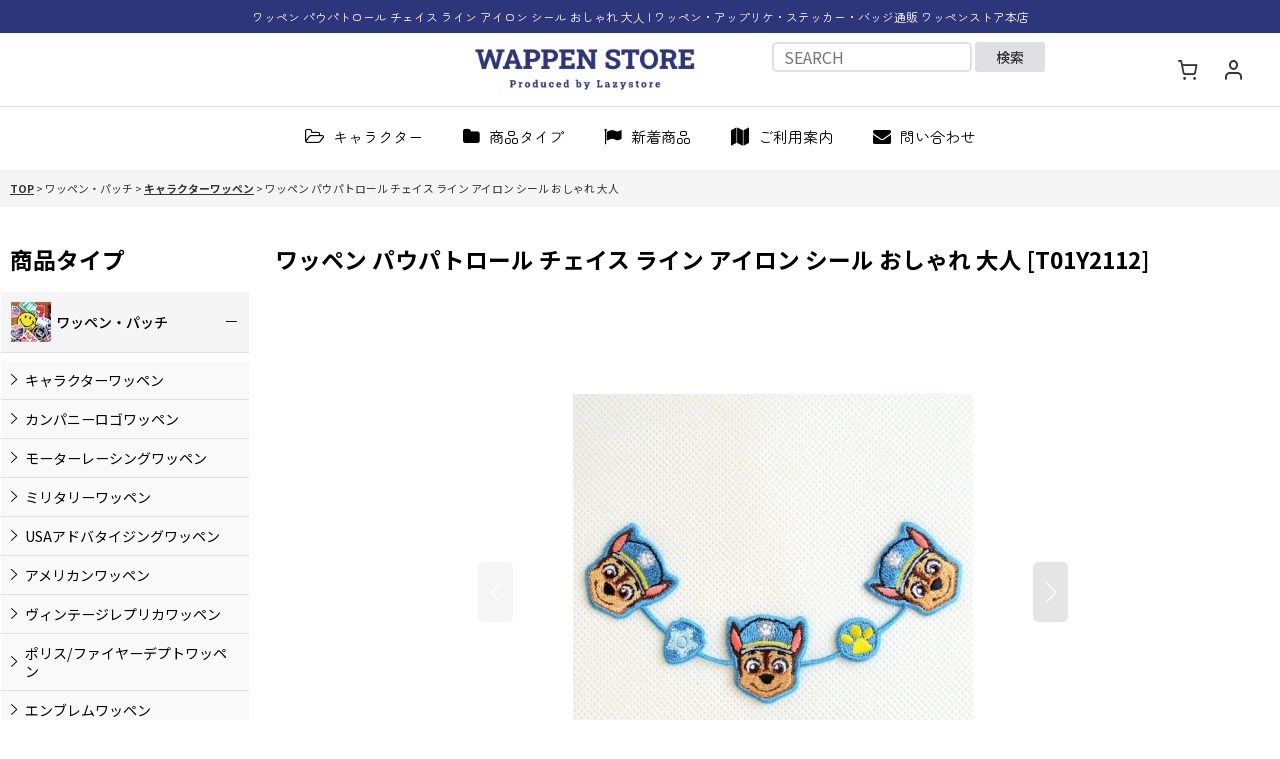

--- FILE ---
content_type: text/html; charset=UTF-8
request_url: https://www.wappenstore.com/product/8055
body_size: 30653
content:
<!DOCTYPE html><html lang="ja" class="responsive use_hover column_layout wide_layout touch033 ocnk001 ocnk002 ocnk003 ocnk004 ocnk005 ocnk006 ocnk007 ocnk008 ocnk009 ocnk010 ocnk011 ocnk012 ocnk013 ocnk014 ocnk016 ocnk017 ocnk018 ocnk019 ocnk020 ocnk021 ocnk022 ocnk023 ocnk027 ocnk028 ocnk029 ocnk031 ocnk033 ocnk034 ocnk035 ocnk038 ocnk039 ocnk040 ocnk041 ocnk044 ocnk047 ocnk054 ocnk055">
<head prefix="og: http://ogp.me/ns# fb: http://ogp.me/ns/fb# product: http://ogp.me/ns/product#">
    <meta charset="utf-8" />
    <title>ワッペン パウパトロール チェイス ライン アイロン シール おしゃれ 大人 | ワッペン・アップリケ・ステッカー・バッジ通販 ワッペンストア本店</title>
    <meta name="keywords" content="ワッペン,パウパトロール,エベレスト,チェイス,マーシャル,スカイ,ラブル,ケント,ダルメシアン,ファイヤー,キャラクター,うさぎ,動物,風船,アップリケ,アイロン,パッチ,リメイク,デコ,デコレーション,女の子,幼稚園,小学校,入園,入学,miffy,dick bruna,wappen,patch,4562433521126" />
    <meta name="description" content="ワッペン パウパトロール チェイス ライン アイロン シール おしゃれ 大人 | パウ・パトロールに登場するチェイスのオフィシャル刺繍シールワッペンです。" />
    <meta name="viewport" content="width=device-width, initial-scale=1.0, user-scalable=yes, viewport-fit=cover" />
    <meta name="format-detection" content="telephone=no" />
    <meta name="apple-touch-fullscreen" content="YES" />
    <meta property="og:url" content="https://www.wappenstore.com/product/8055" />
    <meta property="og:site_name" content="ワッペン・アップリケ・ステッカー・バッジ通販 ワッペンストア本店" />
    <meta property="og:title" content="ワッペン パウパトロール チェイス ライン アイロン シール おしゃれ 大人" />
    <meta property="og:description" content="パウ・パトロールに登場するチェイスのオフィシャル刺繍シールワッペンです。パウ・パトロールは2013年8月から放送がスタートした、3DCGのテレビアニメ。世界160カ国以上で放送され、たくさんの国で視聴…" />
    <meta property="og:type" content="product" />
    <meta property="og:image" content="https://www.wappenstore.com/data/wappenstore/product/20230227_33e407.jpg" />
    <meta property="product:price:amount" content="748" />
    <meta property="product:price:currency" content="JPY" />
    <meta property="product:product_link" content="https://www.wappenstore.com/product/8055" />
    <meta name="twitter:card" content="summary_large_image">
    <meta name="thumbnail" content="https://www.wappenstore.com/data/wappenstore/product/20230227_33e407.jpg" />
    <link rel="alternate" type="application/rss+xml" title="RSS" href="https://www.wappenstore.com/rss/rss.php" />
    <link rel="canonical" href="https://www.wappenstore.com/product/8055" />
    <link href="https://www.wappenstore.com/res/font/icon_font/ocnkiconf.min.css?v=11" rel="stylesheet">
    <link href="https://www.wappenstore.com/res/touch001/style/ocnk.min.css?v=72" rel="stylesheet" />
    <link href="https://www.wappenstore.com/res/touch001/style/addcustom.min.css?v=38" rel="stylesheet" />
    <link href="https://www.wappenstore.com/res/touch033/style/template.css?1811011562" rel="stylesheet" />
    <link href="https://www.wappenstore.com/data/wappenstore/responsive/202506261024178ac0ee.css?1750907376" rel="stylesheet" />
    <script src="https://www.wappenstore.com/res/touch033/js/jquery.min.js?1517808840"></script>
<meta name="google-site-verification" content="pOOjd9NFPR4nMzEIqKAUJBGPIE0CkO4VIYyyURMMLRY" />
<script async src="https://www.googletagmanager.com/gtag/js?id=UA-327515-18"></script>
<script>
  window.dataLayer = window.dataLayer || [];
  function gtag(){dataLayer.push(arguments);}
  gtag('js', new Date());
  gtag('config', 'UA-327515-18');
</script>

</head>

<body class="detail_page_body category1_detail_page_body category5_detail_page_body detail_group43 detail_group138 detail_group37 detail_group74 detail_group79 detail_group51 detail_new" id="detail_page_8055">
<div id="fb-root"></div>
<script>
    (function(d, s, id) {
    var js, fjs = d.getElementsByTagName(s)[0];
    if (d.getElementById(id)) return;
    js = d.createElement(s); js.id = id; js.async = true;js.src = "//connect.facebook.net/ja_JP/sdk.js#xfbml=1&version=v3.1&autoLogAppEvents=1";
        fjs.parentNode.insertBefore(js, fjs);
    }(document, 'script', 'facebook-jssdk'));
</script>
<div id="container" class="jpn_version visitor use_side_menu has_left_side_menu">
<div id="inner_container" class="vertical_stacking">

<div id="main_wrapper" class="stacking_item">

    <header>
        <div id="header_wrapper" class="standard_header has_search_bar">
            <div id="header" class="header">
                <div class="copy center_aligned_copy fix_center">
ワッペン パウパトロール チェイス ライン アイロン シール おしゃれ 大人 | ワッペン・アップリケ・ステッカー・バッジ通販 ワッペンストア本店
                </div>
                <div id="header_area" class="fix_center">
                    <div id="inner_header" class="flex_layout flex_j_between flex_nowrap">
                        <div class="header_left menu_opener_box left_menu_opener_box">
<div class="header_nav">
    <ul class="inner_header_nav  flex_layout flex_nowrap inner_header_nav_column1 reset_list_style">
        <li class="header_nav_item wrapped_item h_side_menu_opener flex_layout empty_nav_label has_nav_icon" data-type="left">
            <a href="javascript:void(0);" class="nav_btn flex_layout flex_a_center" aria-label=" メニュー" role="button">
                <div class="nav_text flex_s_center">
                    <i class="fa ocnkiconf icon-ocnk-barsla menu_nav_icon" aria-hidden="true"></i>

                    <span class="nav_label"></span>
                </div>
            </a>
        </li>
    </ul>
</div>
                        </div>
                        <div class="header_center center_shop_name flex_s_center">
                            <div class="shop_name_box compact_shop_name">
                                <div class="shoplogo" itemscope="itemscope" itemtype="http://schema.org/Organization">
                                    <a itemprop="url" href="https://www.wappenstore.com/">
                                        <img itemprop="logo" src="https://www.wappenstore.com/data/wappenstore/image/toppage/logo.png" alt="ワッペン・アップリケ・ステッカー・バッジ通販 ワッペンストア本店" />
                                    </a>
                                </div>
                            </div>
                        </div>
                        <div class="header_right header_nav_size2">
<div class="header_nav">
    <ul class="inner_header_nav  flex_layout flex_nowrap flex_j_end inner_header_nav_column2 reset_list_style">
        <li class="header_nav_item wrapped_item h_cart flex_layout empty_nav_label has_nav_icon">
            <a href="https://www.wappenstore.com/cart" class="nav_btn flex_layout flex_a_center" aria-label="ショッピングカート">
                <div class="nav_text flex_s_center">
                    <i class="fa ocnkiconf icon-ocnk-cartpop menu_nav_icon" aria-hidden="true"><span class="cart_qty"></span></i>

                    <span class="nav_label"></span>
                </div>
            </a>
        </li>
        <li class="header_nav_item wrapped_item h_member flex_layout empty_nav_label has_nav_icon">
            <a href="https://www.wappenstore.com/member" class="nav_btn flex_layout flex_a_center secure_link" aria-label="マイページ">
                <div class="nav_text flex_s_center">
                    <i class="fa ocnkiconf icon-ocnk-userpop menu_nav_icon" aria-hidden="true"></i>

                    <span class="nav_label"></span>
                </div>
            </a>
        </li>
    </ul>
</div>
                        </div>
                    </div>
<div class="search_bar hidden_search_bar has_header_right_size2 header_search_bar">
    <div class="inner_search_bar fix_center">
                                    <div class="search form_data" itemscope="itemscope" itemtype="http://schema.org/WebSite">
                                <meta itemprop="url" content="https://www.wappenstore.com" />
                                <form class="search_form" method="get" action="https://www.wappenstore.com/product-list" role="search" itemprop="potentialAction" itemscope="itemscope" itemtype="http://schema.org/SearchAction">
                                    <meta itemprop="target" content="https://www.wappenstore.com/product-list/?keyword={keyword}" />
                                    <input type="hidden" name="search_tmp" value="検索">                                    <input type="search" class="search_box" name="keyword" value="" placeholder="SEARCH" itemprop="query-input" />
                                    <span class="global_btn">
                                        <button type="submit" class="searchinput btn_color_common btn_size_small vami" name="Submit" value="検索">
                                            <span class="button_head_space"></span>
                                            <span class="button_text">検索</span>
                                            <span class="button_end_space"></span>
                                        </button>

                                    </span>
                                </form>
                            </div>

        <span class="close_btn_box">
            <a href="javascript:void(0);" class="search_close icon_btn" aria-label="キャンセル" role="button">
                <span class="close_btn"><i class="fa fa-times" aria-hidden="true"></i></span>
            </a>
        </span>
    </div>
</div>
                </div>
            </div>

            <nav class="header_global_nav wide_decrement_column">
<div class="global_nav column6">
    <ul class="inner_global_nav  flex_layout flex_nowrap fix_center reset_list_style">
        <li class="global_nav_item wrapped_item g_link_popup1 flex_layout has_nav_icon" data-type="toggle">
            <a href="javascript:void(0);" class="nav_btn flex_layout flex_a_center custom_menu_popup" aria-haspopup="true" role="button" data-custom-menu-selector="#header_nav_popup_link_content_template1">
                <div class="nav_text flex_s_center">
                    <i class="fa fa-folder-open-o menu_nav_icon" aria-hidden="true"></i>

                    <span class="nav_label">キャラクター</span>
                </div>
            </a>
        </li>
        <li class="global_nav_item wrapped_item g_category flex_layout has_nav_icon">
            <a href="https://www.wappenstore.com/category" class="nav_btn flex_layout flex_a_center">
                <div class="nav_text flex_s_center">
                    <i class="fa fa-folder menu_nav_icon" aria-hidden="true"></i>

                    <span class="nav_label">商品タイプ</span>
                </div>
            </a>
        </li>
        <li class="global_nav_item wrapped_item item_list_link g_newitem flex_layout has_nav_icon">
            <a href="https://www.wappenstore.com/new" class="nav_btn flex_layout flex_a_center">
                <div class="nav_text flex_s_center">
                    <i class="fa fa-flag menu_nav_icon" aria-hidden="true"></i>

                    <span class="nav_label">新着商品</span>
                </div>
            </a>
        </li>
        <li class="global_nav_item wrapped_item g_help flex_layout has_nav_icon">
            <a href="https://www.wappenstore.com/help" class="nav_btn flex_layout flex_a_center">
                <div class="nav_text flex_s_center">
                    <i class="fa fa-map menu_nav_icon" aria-hidden="true"></i>

                    <span class="nav_label">ご利用案内</span>
                </div>
            </a>
        </li>
        <li class="global_nav_item wrapped_item g_contact flex_layout has_nav_icon">
            <a href="https://www.wappenstore.com/contact" class="nav_btn flex_layout flex_a_center secure_link">
                <div class="nav_text flex_s_center">
                    <i class="fa fa-envelope menu_nav_icon" aria-hidden="true"></i>

                    <span class="nav_label">問い合わせ</span>
                </div>
            </a>
        </li>
        <li class="global_nav_item wrapped_item g_search flex_layout has_nav_icon search_bar_opener">
            <a href="javascript:void(0);" class="nav_btn flex_layout flex_a_center" aria-haspopup="true" role="button">
                <div class="nav_text flex_s_center">
                    <i class="fa fa-search menu_nav_icon" aria-hidden="true"></i>

                    <span class="nav_label">商品検索</span>
                </div>
            </a>
        </li>
    </ul>
</div>
            </nav>

            <div class="popup_base popup_base_menu fix_center">
                <div class="popup_nav_area popup_primal_menu hidden_nav_area fix_center" aria-hidden="true" aria-expanded="false" role="dialog">
                    <div class="inner_popup_nav_area popup_nav_box fix_center">
                        <div class="upper_popup_nav">
<div class="header_font_setting">
    <div class="font_setting">
        <span class="set_font_title">文字サイズ<span class="colon">:</span></span>
        <span class="set_font_normal"></span><span class="set_font_large"></span>
    </div>
</div>
                        </div>
<div class="popup_nav column1">
    <ul class="inner_popup_nav  flex_layout advanced_flex_wrap padfix reset_list_style" data-inner=".nav_text">
        <li class="popup_nav_item wrapped_item t_home flex_layout has_nav_icon">
            <a href="https://www.wappenstore.com/" class="nav_btn flex_layout flex_a_center">
                <div class="nav_text flex_s_center">
                    <i class="fa fa-home menu_nav_icon" aria-hidden="true"></i>
                    <i class="fa fa-chevron-right right_side_nav_icon chevron_right_icon" aria-hidden="true"></i>

                    <span class="nav_label">TOP</span>
                </div>
            </a>
        </li>
        <li class="popup_nav_item wrapped_item t_cart flex_layout has_nav_icon">
            <a href="https://www.wappenstore.com/cart" class="nav_btn flex_layout flex_a_center">
                <div class="nav_text flex_s_center">
                    <i class="fa ocnkiconf icon-ocnk-cartpop menu_nav_icon" aria-hidden="true"><span class="cart_qty"></span></i>
                    <i class="fa fa-chevron-right right_side_nav_icon chevron_right_icon" aria-hidden="true"></i>

                    <span class="nav_label">ショッピングカート</span>
                </div>
            </a>
        </li>
        <li class="popup_nav_item wrapped_item t_register flex_layout has_nav_icon">
            <a href="https://www.wappenstore.com/register" class="nav_btn flex_layout flex_a_center secure_link">
                <div class="nav_text flex_s_center">
                    <i class="fa fa-pencil menu_nav_icon" aria-hidden="true"></i>
                    <i class="fa fa-chevron-right right_side_nav_icon chevron_right_icon" aria-hidden="true"></i>

                    <span class="nav_label">新規登録はこちら</span>
                </div>
            </a>
        </li>
        <li class="popup_nav_item wrapped_item t_singin flex_layout has_nav_icon">
            <a href="https://www.wappenstore.com/member-login" class="nav_btn flex_layout flex_a_center secure_link">
                <div class="nav_text flex_s_center">
                    <i class="fa fa-sign-in menu_nav_icon" aria-hidden="true"></i>
                    <i class="fa fa-chevron-right right_side_nav_icon chevron_right_icon" aria-hidden="true"></i>

                    <span class="nav_label">ログイン</span>
                </div>
            </a>
        </li>
        <li class="popup_nav_item wrapped_item t_search flex_layout has_nav_icon search_bar_opener">
            <a href="javascript:void(0);" class="nav_btn flex_layout flex_a_center" aria-haspopup="true" role="button">
                <div class="nav_text flex_s_center">
                    <i class="fa fa-search menu_nav_icon" aria-hidden="true"></i>
                    <i class="fa fa-chevron-right right_side_nav_icon chevron_right_icon" aria-hidden="true"></i>

                    <span class="nav_label">SEARCH</span>
                </div>
            </a>
        </li>
        <li class="popup_nav_item wrapped_item t_category flex_layout has_nav_icon">
            <a href="https://www.wappenstore.com/category" class="nav_btn flex_layout flex_a_center">
                <div class="nav_text flex_s_center">
                    <i class="fa fa-folder menu_nav_icon" aria-hidden="true"></i>
                    <i class="fa fa-chevron-right right_side_nav_icon chevron_right_icon" aria-hidden="true"></i>

                    <span class="nav_label">商品タイプ</span>
                </div>
            </a>
        </li>
        <li class="popup_nav_item wrapped_item item_list_link t_newitem flex_layout has_nav_icon">
            <a href="https://www.wappenstore.com/new" class="nav_btn flex_layout flex_a_center">
                <div class="nav_text flex_s_center">
                    <i class="fa fa-flag menu_nav_icon" aria-hidden="true"></i>
                    <i class="fa fa-chevron-right right_side_nav_icon chevron_right_icon" aria-hidden="true"></i>

                    <span class="nav_label">新着商品</span>
                </div>
            </a>
        </li>
        <li class="popup_nav_item wrapped_item t_recommend flex_layout has_nav_icon">
            <a href="https://www.wappenstore.com/pickup" class="nav_btn flex_layout flex_a_center">
                <div class="nav_text flex_s_center">
                    <i class="fa fa-thumbs-o-up menu_nav_icon" aria-hidden="true"></i>
                    <i class="fa fa-chevron-right right_side_nav_icon chevron_right_icon" aria-hidden="true"></i>

                    <span class="nav_label">おすすめ商品</span>
                </div>
            </a>
        </li>
        <li class="popup_nav_item wrapped_item item_list_link t_ranking flex_layout has_nav_icon">
            <a href="https://www.wappenstore.com/ranking" class="nav_btn flex_layout flex_a_center">
                <div class="nav_text flex_s_center">
                    <i class="fa fa-trophy menu_nav_icon" aria-hidden="true"></i>
                    <i class="fa fa-chevron-right right_side_nav_icon chevron_right_icon" aria-hidden="true"></i>

                    <span class="nav_label">人気ランキング</span>
                </div>
            </a>
        </li>
        <li class="popup_nav_item wrapped_item t_info flex_layout has_nav_icon">
            <a href="https://www.wappenstore.com/info" class="nav_btn flex_layout flex_a_center">
                <div class="nav_text flex_s_center">
                    <i class="fa fa-file-text menu_nav_icon" aria-hidden="true"></i>
                    <i class="fa fa-chevron-right right_side_nav_icon chevron_right_icon" aria-hidden="true"></i>

                    <span class="nav_label">特定商取引法表示</span>
                </div>
            </a>
        </li>
        <li class="popup_nav_item wrapped_item t_help flex_layout has_nav_icon">
            <a href="https://www.wappenstore.com/help" class="nav_btn flex_layout flex_a_center">
                <div class="nav_text flex_s_center">
                    <i class="fa fa-map menu_nav_icon" aria-hidden="true"></i>
                    <i class="fa fa-chevron-right right_side_nav_icon chevron_right_icon" aria-hidden="true"></i>

                    <span class="nav_label">ご利用案内</span>
                </div>
            </a>
        </li>
        <li class="popup_nav_item wrapped_item t_contact flex_layout has_nav_icon">
            <a href="https://www.wappenstore.com/contact" class="nav_btn flex_layout flex_a_center secure_link">
                <div class="nav_text flex_s_center">
                    <i class="fa fa-envelope menu_nav_icon" aria-hidden="true"></i>
                    <i class="fa fa-chevron-right right_side_nav_icon chevron_right_icon" aria-hidden="true"></i>

                    <span class="nav_label">お問い合せ</span>
                </div>
            </a>
        </li>
    </ul>
</div>
                        <div class="lower_popup_nav">
                        </div>
                        <div class="nav_close_box">
                            <a href="javascript:void(0);" class="nav_close" aria-label="閉じる" role="button"><span class="nav_close_btn"><i class="fa fa-times" aria-hidden="true"></i></span></a>
                        </div>
                        <a class="close_btn_box icon_btn" href="javascript:void(0);" aria-label="閉じる" role="button">
                            <span class="close_btn">
                                <i class="fa fa-times" aria-hidden="true"></i>
                            </span>
                        </a>
                    </div>
                </div>
            </div>

        </div>
    </header>


    <div id="contents" class="layout_2_col standard_contents">

<div class="breadcrumb_area fix_center">
    <ol class="breadcrumb_list" itemscope itemtype="https://schema.org/BreadcrumbList">
        <li class="breadcrumb_nav breadcrumb_nav1" itemprop="itemListElement" itemscope itemtype="https://schema.org/ListItem">
            <a href="https://www.wappenstore.com/" itemprop="item">
                <span class="breadcrumb_text" itemprop="name">TOP</span>
            </a>
            <meta itemprop="position" content="1">
        </li>
        <li class="breadcrumb_nav breadcrumb_nav2" itemprop="itemListElement" itemscope itemtype="https://schema.org/ListItem">
            <span class="gt">&gt;</span>
                <span class="pan_text" itemprop="name">ワッペン・パッチ</span>
            <meta itemprop="item" content="https://www.wappenstore.com/product-list/1">
            <meta itemprop="position" content="2">
        </li>
        <li class="breadcrumb_nav breadcrumb_nav3" itemprop="itemListElement" itemscope itemtype="https://schema.org/ListItem">
            <span class="gt">&gt;</span>
            <a href="https://www.wappenstore.com/product-list/5" itemprop="item" class="item_list_link">
                <span class="breadcrumb_text" itemprop="name">キャラクターワッペン</span>
            </a>
            <meta itemprop="position" content="3">
        </li>
        <li class="breadcrumb_nav" itemprop="itemListElement" itemscope itemtype="https://schema.org/ListItem">
            <span class="gt">&gt;</span>
                <span class="thispage" itemprop="name">ワッペン パウパトロール チェイス ライン アイロン シール おしゃれ 大人</span>
            <meta itemprop="position" content="4">
        </li>
    </ol>
</div>

        <div id="inner_contents" class="clearfix fix_center">
            <div id="maincol">
                <main id="main_container">
                    <div id="inner_main_container">

                        <section>
                            <div class="page_box itemdetail">


                                <div class="page_title">
                                    <h1 class="detail_page_title">
                                        <span class="title_head_space"></span>
                                        <span class="title_text goods_name">ワッペン パウパトロール チェイス ライン アイロン シール おしゃれ 大人</span>
                                        <span class="model_number_info model_number" id="h_m_number"><span class="bracket">[</span><span class="model_number_value">T01Y2112</span><span class="bracket">]</span></span>
                                        <span class="title_end_space"></span>

                                    </h1>
                                </div>


                                <div class="page_contents detail_contents">
                                    <div class="inner_page_contents">

                                        <div class="large_product_info_wrapper">
                                        <div class="main_photo_slide square_photo_slide_600">
                                            <div class="slider slider_box initial_loading" data-preload-images="false" data-auto-height="true"  data-pagination-selector=".thumbnail_image_link" data-speed="350" data-effect="slide" data-use-breakpoints="false" data-prev-button=".main_photo_button_prev" data-next-button=".main_photo_button_next" data-pagination=".main_photo_pagination" data-space-between="5">
                                                <div class="inner_slider_box has_outside_controller">
                                                    <div class="swiper-container swiper">
                                                        <ul class="swiper-wrapper photo_gallery">
                                                            <li class="swiper-slide gallery_item">
                                                                <div class="slider_image_box">
                                                                    <a href="https://www.wappenstore.com/data/wappenstore/product/20230227_33e407.jpg" class="gallery_link item_image_box zoom_link square_item_image_box" data-w="800" data-h="800" data-msrc="https://www.wappenstore.com/data/wappenstore/_/70726f647563742f32303233303232375f3333653430372e6a706700363030000066006669745f686569676874.jpg" data-thumbnail="https://www.wappenstore.com/data/wappenstore/_/70726f647563742f32303233303232375f3333653430372e6a706700313135000066006669745f686569676874.jpg">
                                                                        <img src="https://www.wappenstore.com/data/wappenstore/_/70726f647563742f32303233303232375f3333653430372e6a706700363030000066006669745f686569676874.jpg" class="item_image synchronous_loaded" width="400" height="400" alt="画像1: ワッペン パウパトロール チェイス ライン アイロン シール おしゃれ 大人 (1)" />
                                                                    </a>
                                                                </div>
                                                            </li>
                                                            <li class="swiper-slide gallery_item">
                                                                <div class="slider_image_box">
                                                                    <a href="https://www.wappenstore.com/data/wappenstore/product/20230227_29b7ca.jpg" class="gallery_link item_image_box zoom_link square_item_image_box" data-w="800" data-h="800" data-msrc="https://www.wappenstore.com/data/wappenstore/_/70726f647563742f32303233303232375f3239623763612e6a706700363030000066006669745f686569676874.jpg" data-thumbnail="https://www.wappenstore.com/data/wappenstore/_/70726f647563742f32303233303232375f3239623763612e6a706700313135000066006669745f686569676874.jpg">
                                                                        <img src="https://www.wappenstore.com/data/wappenstore/_/70726f647563742f32303233303232375f3239623763612e6a706700313135000066006669745f686569676874.jpg" data-src="https://www.wappenstore.com/data/wappenstore/_/70726f647563742f32303233303232375f3239623763612e6a706700363030000066006669745f686569676874.jpg" data-id="88921" class="item_image swiper-lazy" width="400" height="400" alt="画像2: ワッペン パウパトロール チェイス ライン アイロン シール おしゃれ 大人 (2)" loading="eager" />
                                                                    </a>
                                                                </div>
                                                            </li>
                                                            <li class="swiper-slide gallery_item">
                                                                <div class="slider_image_box">
                                                                    <a href="https://www.wappenstore.com/data/wappenstore/product/20230227_4fc969.jpg" class="gallery_link item_image_box zoom_link square_item_image_box" data-w="1200" data-h="1200" data-msrc="https://www.wappenstore.com/data/wappenstore/_/70726f647563742f32303233303232375f3466633936392e6a706700363030000066006669745f686569676874.jpg" data-thumbnail="https://www.wappenstore.com/data/wappenstore/_/70726f647563742f32303233303232375f3466633936392e6a706700313135000066006669745f686569676874.jpg">
                                                                        <img src="https://www.wappenstore.com/data/wappenstore/_/70726f647563742f32303233303232375f3466633936392e6a706700313135000066006669745f686569676874.jpg" data-src="https://www.wappenstore.com/data/wappenstore/_/70726f647563742f32303233303232375f3466633936392e6a706700363030000066006669745f686569676874.jpg" data-id="88922" class="item_image swiper-lazy" width="400" height="400" alt="画像3: ワッペン パウパトロール チェイス ライン アイロン シール おしゃれ 大人 (3)" loading="eager" />
                                                                    </a>
                                                                </div>
                                                            </li>
                                                            <li class="swiper-slide gallery_item">
                                                                <div class="slider_image_box">
                                                                    <a href="https://www.wappenstore.com/data/wappenstore/product/20230227_eab983.jpg" class="gallery_link item_image_box zoom_link square_item_image_box" data-w="800" data-h="800" data-msrc="https://www.wappenstore.com/data/wappenstore/_/70726f647563742f32303233303232375f6561623938332e6a706700363030000066006669745f686569676874.jpg" data-thumbnail="https://www.wappenstore.com/data/wappenstore/_/70726f647563742f32303233303232375f6561623938332e6a706700313135000066006669745f686569676874.jpg">
                                                                        <img src="https://www.wappenstore.com/data/wappenstore/_/70726f647563742f32303233303232375f6561623938332e6a706700313135000066006669745f686569676874.jpg" data-src="https://www.wappenstore.com/data/wappenstore/_/70726f647563742f32303233303232375f6561623938332e6a706700363030000066006669745f686569676874.jpg" data-id="88923" class="item_image swiper-lazy" width="400" height="400" alt="画像4: ワッペン パウパトロール チェイス ライン アイロン シール おしゃれ 大人 (4)" loading="eager" />
                                                                    </a>
                                                                </div>
                                                            </li>
                                                            <li class="swiper-slide gallery_item">
                                                                <div class="slider_image_box">
                                                                    <a href="https://www.wappenstore.com/data/wappenstore/product/20230227_06ba96.jpg" class="gallery_link item_image_box zoom_link landscape_item_image_box" data-w="800" data-h="799" data-msrc="https://www.wappenstore.com/data/wappenstore/_/70726f647563742f32303233303232375f3036626139362e6a706700363030000066006669745f686569676874.jpg" data-thumbnail="https://www.wappenstore.com/data/wappenstore/_/70726f647563742f32303233303232375f3036626139362e6a706700313135000066006669745f686569676874.jpg">
                                                                        <img src="https://www.wappenstore.com/data/wappenstore/_/70726f647563742f32303233303232375f3036626139362e6a706700313135000066006669745f686569676874.jpg" data-src="https://www.wappenstore.com/data/wappenstore/_/70726f647563742f32303233303232375f3036626139362e6a706700363030000066006669745f686569676874.jpg" data-id="88924" class="item_image swiper-lazy" width="400" height="399" alt="画像5: ワッペン パウパトロール チェイス ライン アイロン シール おしゃれ 大人 (5)" loading="eager" />
                                                                    </a>
                                                                </div>
                                                            </li>
                                                        </ul>
                                                    </div>
                                                    <div class="slider_controller upper_slider_controller">
                                                        <div class="swiper-button-prev main_photo_button_prev"></div>
                                                        <div class="swiper-button-next main_photo_button_next"></div>
                                                    </div>
                                                </div>
                                                <div class="thumbnail narrow_thumbnail">
                                                    <ul class="flex_layout flex_wrap flex_a_center flex_j_center reset_list_style" data-adjustment="off">
                                                        <li class="thumbnail_listbox wrapped_item photo_on leftpos" id="listbox_88920">
                                                            <a href="javascript:void(0);" class="thumbnail_image_link switching_link" role="button">
                                                                <span class="thumbnail_image_box">
                                                                    <img src="https://www.wappenstore.com/data/wappenstore/_/70726f647563742f32303233303232375f3333653430372e6a706700313135000066006669745f686569676874.jpg" alt="画像1: ワッペン パウパトロール チェイス ライン アイロン シール おしゃれ 大人 (1)" id="thumbnail_88920" class="thumbnail_btn" width="115" />
                                                                </span>
                                                            </a>
                                                        </li>
                                                        <li class="thumbnail_listbox wrapped_item" id="listbox_88921">
                                                            <a href="javascript:void(0);" class="thumbnail_image_link switching_link" role="button">
                                                                <span class="thumbnail_image_box">
                                                                    <img src="https://www.wappenstore.com/data/wappenstore/_/70726f647563742f32303233303232375f3239623763612e6a706700313135000066006669745f686569676874.jpg" alt="画像2: ワッペン パウパトロール チェイス ライン アイロン シール おしゃれ 大人 (2)" id="thumbnail_88921" class="thumbnail_btn" width="115" />
                                                                </span>
                                                            </a>
                                                        </li>
                                                        <li class="thumbnail_listbox wrapped_item" id="listbox_88922">
                                                            <a href="javascript:void(0);" class="thumbnail_image_link switching_link" role="button">
                                                                <span class="thumbnail_image_box">
                                                                    <img src="https://www.wappenstore.com/data/wappenstore/_/70726f647563742f32303233303232375f3466633936392e6a706700313135000066006669745f686569676874.jpg" alt="画像3: ワッペン パウパトロール チェイス ライン アイロン シール おしゃれ 大人 (3)" id="thumbnail_88922" class="thumbnail_btn" width="115" />
                                                                </span>
                                                            </a>
                                                        </li>
                                                        <li class="thumbnail_listbox wrapped_item" id="listbox_88923">
                                                            <a href="javascript:void(0);" class="thumbnail_image_link switching_link" role="button">
                                                                <span class="thumbnail_image_box">
                                                                    <img src="https://www.wappenstore.com/data/wappenstore/_/70726f647563742f32303233303232375f6561623938332e6a706700313135000066006669745f686569676874.jpg" alt="画像4: ワッペン パウパトロール チェイス ライン アイロン シール おしゃれ 大人 (4)" id="thumbnail_88923" class="thumbnail_btn" width="115" />
                                                                </span>
                                                            </a>
                                                        </li>
                                                        <li class="thumbnail_listbox wrapped_item rightpos" id="listbox_88924">
                                                            <a href="javascript:void(0);" class="thumbnail_image_link switching_link" role="button">
                                                                <span class="thumbnail_image_box">
                                                                    <img src="https://www.wappenstore.com/data/wappenstore/_/70726f647563742f32303233303232375f3036626139362e6a706700313135000066006669745f686569676874.jpg" alt="画像5: ワッペン パウパトロール チェイス ライン アイロン シール おしゃれ 大人 (5)" id="thumbnail_88924" class="thumbnail_btn" width="115" />
                                                                </span>
                                                            </a>
                                                        </li>
                                                    </ul>
                                                </div>
                                            </div>
                                        </div>
                                        <div class="large_product_info_box">
                                        <div class="detail_item_data detail_block_name">
                                            <div class="item_name product_name_inside">
<span class="goods_name">ワッペン パウパトロール チェイス ライン アイロン シール おしゃれ 大人</span>

                                                <span class="model_number_info model_number" id="m_number"><span class="bracket">[</span><span class="model_number_value">T01Y2112</span><span class="bracket">]</span></span>
                                            </div>
                                        </div>
                                        <div class="detail_item_data detail_block_icon">
                                            <div class="common_icon box_both_ends_space">
                                                <img src="https://www.wappenstore.com/res/layout033/img/icon_new_x2.png" width="60" height="15" class="icon_new" alt="" />
                                            </div>
                                        </div>
                                        <div class="detail_item_data detail_section detail_block_price ">
                                            <div class="detail_section box_both_ends_space ">
                                                    <div class="price_section section_box">
                                                        <p class="selling_price">
                                                            <span class="price_label" id="price_label">販売価格</span><span class="colon">:</span>
                                                            <span class="figure" id="pricech">680<span class="currency_label after_price">円</span></span><span class="tax_label">(税別)</span>                                                        </p>
                                                        <p class="tax_incl_price">
                                                            <span class="round_bracket">(</span><span class="price_label">税込<span class="colon">:</span></span>
                                                            <span id="tax_included_price" class="figure">748<span class="currency_label after_price">円</span></span><span class="round_bracket">)</span>
                                                        </p>
                                                    </div>
                                            </div>
                                        </div>

                                        <div class="detail_item_data detail_block_social">
                                            <div class="detail_section box_both_ends_space social_tool clearfix">
                                                <ul class="flex_layout flex_a_center flex_wrap reset_list_style" data-adjustment="off">
<li class="twitter_detail wrapped_item social_tool_item"><a href="https://twitter.com/share?ref_src=twsrc%5Etfw" class="twitter-share-button" data-show-count="false" data-text="ワッペン パウパトロール チェイス ライン アイロン シール おしゃれ 大人" data-url="https://www.wappenstore.com/product/8055" data-lang="ja" target="_blank">Tweet</a><script type="text/javascript" async="async" src="https://platform.twitter.com/widgets.js"></script></li><li class="facebook_detail wrapped_item social_tool_item"><div class="fb-like" data-href="https://www.wappenstore.com/product/8055" data-action="like" data-layout="button_count" data-size="small" data-share="true"></div></li><li class="line_detail wrapped_item social_tool_item"><script src="https://www.line-website.com/social-plugins/js/thirdparty/loader.min.js" async="async" defer="defer"></script><div class="line-it-button" style="display: none;" data-lang="ja" data-type="share-a"  data-ver="3" data-url="https://www.wappenstore.com/product/8055" data-color="default" data-size="small"></div></li>                                                </ul>
                                            </div>
                                        </div>
                                        <div class="detail_item_data form_data detail_block_form" id="option">
                                            <form name="productadd" action="https://www.wappenstore.com/product/8055" id="productadd" method="post" class="product_form edit_form" novalidate="novalidate">
                                                
                                                <input type="hidden" name="cart_add_8055" value="t"/>
                                                <input type="hidden" name="cart_operation_page" value="product"/>
                                                <div class="detail_section box_both_ends_space quantity ">
                                                    <div id="quantity_item">
                                                        <div class="item_box">
                                                            <span class="quantity_label">数量</span><span class="colon">:</span>
                                                            <span id="purchase_qty"><select id="cart_addquantity_8055" name="cart_addquantity_8055">
	<option value="1" selected="selected">1</option>
	<option value="2">2</option>
	<option value="3">3</option>
	<option value="4">4</option>
</select></span>
                                                            <span id="cart_addquantity_8055_status" class="form_status" style="display: none;"></span>
                                                        </div>
                                                    </div>
                                                </div>
                                                <div class="detail_section box_both_ends_space return">
                                                   <div id="detail_return" class="detail_return_box global_iconleft">
                                                       <a target="_blank" href="https://www.wappenstore.com/return-policy?popup=1" class="global_link return_policy_link"><i class="fa fa-chevron-right" aria-hidden="true"></i>返品特約に関する重要事項</a>
                                                   </div>
                                                </div>
                                                <div class="detail_section box_both_ends_space add_cart has_favorite_btn">
                                                            <div class="global_btn add_cart_btn ">
                                                                <button id="submit_cart_input_btn" name="cart_add_btn" type="submit" value="1" class="cartinput btn_size_xxlarge btn_color_emphasis">
                                                                    <span class="button_head_space"></span>
                                                                    <span class="button_text global_iconleft"><i class="fa icon-ocnk-cartpop" aria-hidden="true"></i>カートに入れる</span>
                                                                    <span class="button_end_space"></span>
                                                                </button>
                                                            </div>
                                                    <div class="global_btn inquiry_btn">
                                                        <a href="https://www.wappenstore.com/contact/product/8055" class="secure_link inquiryinput btn_size_large btn_color_common">
                                                            <span class="button_head_space"></span>
                                                            <span class="button_text global_iconleft"><i class="fa fa-envelope-o" aria-hidden="true"></i>お問い合わせ</span>
                                                            <span class="button_end_space"></span>
                                                        </a>
                                                    </div>
                                                    <div class="global_btn favorite_btn">
                                                        <a href="javascript:void(0);" data-id="8055" class="favoriteinput btn_size_large btn_color_common" role="button">
                                                            <span class="button_head_space"></span>
                                                            <span class="button_text global_iconleft"><i class="fa icon-ocnk-favorite" aria-hidden="true"></i>お気に入り登録</span>
                                                            <span class="button_end_space"></span>
                                                        </a>
                                                    </div>
                                                </div>
                                            </form>
                                        </div>
                                        </div>
                                        </div>
                                        <div class="detail_inner_box detail_item_data detail_block_desc">
                                            <div class="detail_desc">
                                <div class="section_title">
                                    <h2>
                                        <span class="title_head_space"></span>
                                        <span class="title_text">商品詳細</span>
                                        <span class="title_end_space"></span>

                                    </h2>
                                </div>

                                                <div class="item_desc_data">
                                                    <div class="item_desc box_both_ends_space">
                                                        <div class="item_desc_text custom_desc">
パウ・パトロールに登場するチェイスのオフィシャル刺繍シールワッペンです。<br />
<br />
パウ・パトロールは2013年8月から放送がスタートした、3DCGのテレビアニメ。<br />
世界160カ国以上で放送され、たくさんの国で視聴率1位を記録した大人気アニメです。<br />
<br />
<br />
切り離してミニワッペンとしても使える便利なワッペンです。<br />
そのまま使っても、カットして小さいワッペンとして使っても。<br />
<br />
お手持ちのシャツ・ジャケット・コート・ジーンズなどの洋服、<br />
鞄・バッグ、帽子・キャップなどのファッション小物、<br />
またお子さんのスモック・レッスンバッグ・ランチバッグなど、<br />
ペタッと貼るだけで簡単にデコレーション&リメイクできちゃいます。<br />
ファストファッション店のシンプルな服も、ひと手間加えればたちまちあなただけのオリジナルアイテムに！<br />
飽きて着なくなってしまったアイテムも、ワッペンひとつで新たな魅力が生まれます。<br />
<br />
<span class="red">★こちらのワッペンはシール/アイロン両用タイプです。</span><br />
ワッペン・アップリケとして、アイロンで簡単に接着できます。<br />
(洗濯などで少しずつはがれてくるため、端の数カ所を目立たない糸で縫われることをおすすめします)<br />
また裏面は粘着シールになっているので、熱に弱い素材や、紙・ビニール・金属などにも、ステッカーとして貼り付けられます。<br />
普通のステッカーよりも立体的なので、ゲーム機や携帯電話・スマートフォン、パソコン、ペンケース・ノート・手帳・アルバムなどに貼ればさらに目立っちゃう！<br />
<br />
▽シールでご使用の場合の注意点<br />
・長時間付けたままにしておくと、接着剤が衣類等に付着する場合があります。<br />
・紙や革製品に貼った時、表面がはがれる恐れがあります。<br />
・粘着力は消耗しますので、永久的に保てるわけではありません。
                                                        </div>
                                                    </div>
                                                </div>
                                            </div>
                                        </div>
                                        <div class="detail_inner_box detail_block_spec">
                                            <section>
                                                <div class="detail_spec">
                                <div class="section_title">
                                    <h2>
                                        <span class="title_head_space"></span>
                                        <span class="title_text">商品詳細</span>
                                        <span class="title_end_space"></span>

                                    </h2>
                                </div>

                                                    <div class="outer_spec_data">
                                                        <div class="detail_spec_data data_table_box">
                                                            <table class="data_table">
                                                                <tbody>
                                                                    <tr>
                                                                        <th class="cell_header cellleft posleft postop" scope="row">素材</th>
                                                                        <td class="cell_data cellleft posright postop">ポリエステル・レーヨン糸(表面),ポリオレフィン系樹脂(裏面)</td>
                                                                    </tr>
                                                                    <tr>
                                                                        <th class="cell_header cellleft posleft" scope="row">サイズ(約)</th>
                                                                        <td class="cell_data cellleft posright">タテ2.6cm×ヨコ2.5cm(チェイス),タテ1.3cm×ヨコ1.3cm(足跡),タテ1.5cm×ヨコ1.2m(シールド)、全体の長さ11cm</td>
                                                                    </tr>
                                                                    <tr>
                                                                        <th class="cell_header cellleft posleft" scope="row">デザイン</th>
                                                                        <td class="cell_data cellleft posright">チェイスのイラスト</td>
                                                                    </tr>
                                                                    <tr>
                                                                        <th class="cell_header cellleft posleft posbottom" scope="row">備考</th>
                                                                        <td class="cell_data cellleft posright posbottom">シール/アイロン接着両用タイプ</td>
                                                                    </tr>
                                                                </tbody>
                                                            </table>
                                                        </div>
                                                    </div>
                                                </div>
                                            </section>
                                        </div>
                                                                                                                
                        <section>
                            <div class="item_box related_item detail_inner_box">

                                                                                    <div class="section_title">
                                    <h2>
                                        <span class="title_head_space"></span>
                                        <span class="title_text">関連商品</span>
                                        <span class="title_end_space"></span>

                                    </h2>
                                </div>


                                <div class="page_contents clearfix related_item_contents">
                                    <div class="itemlist_box tiled_list_box layout_photo">
                                        <div class="item_list column3 max_column4 square_photo_layout">
                                            <ul class="flex_layout flex_wrap reset_list_style tiled_list async_image_loader" data-adjustment="off" data-disabled-adjustment="true">
                                                                        <li class="list_item_cell wrapped_item flex_layout list_item_7606">
                                                    <div class="item_data flex_layout">
                                                        <a href="https://www.wappenstore.com/product/7606" class="item_data_link">
                                                            <div class="inner_item_data">

                                                                <div class="list_item_photo">
                                                                    <div class="inner_list_item_photo">
                                                                        <div class="global_photo item_image_box itemph_related_item_7606 async_image_box loading_photo square_item_image_box" data-src="https://www.wappenstore.com/data/wappenstore/_/70726f647563742f32303232303131375f6332353938302e6a706700353030000074006669745f686569676874.jpg" data-alt="" data-class="item_image" data-width="250" data-height="250">
                                                                            <img src="https://www.wappenstore.com/res/touch033/img/all/spacer.gif" width="250" style="aspect-ratio: 250 / 250" class="spacer_image item_image" alt="" />
                                                                        </div>
                                                                    </div>
                                                                </div>
                                                                <div class="list_item_data">
                                                                    <p class="item_name">
<span class="goods_name">ワッペン パウパトロール トリオ C アイロン シール おしゃれ 大人 T01Y2370</span>
                                                                        <span class="model_number"><span class="bracket">[</span><span class="model_number_value">T01Y1874</span><span class="bracket">]</span></span>
                                                                    </p>
                                                                    <p class="common_icon">
                                                                    </p>

                                                                    <div class="item_info">
                                                                        <div class="price">
                                                                            <p class="selling_price">
                                                                                <span class="figure">680<span class="currency_label after_price">円</span></span><span class="tax_label list_tax_label">(税別)</span>
                                                                            </p>
                                                                            <p class="tax_incl_price">
                                                                                <span class="price_label"><span class="round_bracket">(</span>税込<span class="colon">:</span></span>
                                                                                <span class="figure">748<span class="currency_label after_price">円</span><span class="round_bracket">)</span></span>
                                                                            </p>
                                                                        </div>



                                                                    </div>
                                                                </div>
                                                            </div>
                                                        </a>
                                                    </div>
                                                </li>
                                                                        <li class="list_item_cell wrapped_item flex_layout list_item_8041">
                                                    <div class="item_data flex_layout">
                                                        <a href="https://www.wappenstore.com/product/8041" class="item_data_link">
                                                            <div class="inner_item_data">

                                                                <div class="list_item_photo">
                                                                    <div class="inner_list_item_photo">
                                                                        <div class="global_photo item_image_box itemph_related_item_8041 async_image_box loading_photo landscape_item_image_box" data-src="https://www.wappenstore.com/data/wappenstore/_/70726f647563742f32303233303132355f6331326333642e6a706700353030000074006669745f686569676874.jpg" data-alt="" data-class="item_image" data-width="250" data-height="229">
                                                                            <img src="https://www.wappenstore.com/res/touch033/img/all/spacer.gif" width="250" style="aspect-ratio: 250 / 229" class="spacer_image item_image" alt="" />
                                                                        </div>
                                                                    </div>
                                                                </div>
                                                                <div class="list_item_data">
                                                                    <p class="item_name">
<span class="goods_name">ラインワッペン トイストーリー エイリアン</span>
                                                                        <span class="model_number"><span class="bracket">[</span><span class="model_number_value">D01Y2256</span><span class="bracket">]</span></span>
                                                                    </p>
                                                                    <p class="common_icon">
                                                                    </p>

                                                                    <div class="item_info">
                                                                        <div class="price">
                                                                            <p class="selling_price">
                                                                                <span class="figure">680<span class="currency_label after_price">円</span></span><span class="tax_label list_tax_label">(税別)</span>
                                                                            </p>
                                                                            <p class="tax_incl_price">
                                                                                <span class="price_label"><span class="round_bracket">(</span>税込<span class="colon">:</span></span>
                                                                                <span class="figure">748<span class="currency_label after_price">円</span><span class="round_bracket">)</span></span>
                                                                            </p>
                                                                        </div>



                                                                    </div>
                                                                </div>
                                                            </div>
                                                        </a>
                                                    </div>
                                                </li>
                                                                        <li class="list_item_cell wrapped_item flex_layout list_item_7401">
                                                    <div class="item_data flex_layout">
                                                        <a href="https://www.wappenstore.com/product/7401" class="item_data_link">
                                                            <div class="inner_item_data">

                                                                <div class="list_item_photo">
                                                                    <div class="inner_list_item_photo">
                                                                        <div class="global_photo item_image_box itemph_related_item_7401 async_image_box loading_photo square_item_image_box" data-src="https://www.wappenstore.com/data/wappenstore/_/70726f647563742f32303231303532315f3536666433612e6a706700353030000074006669745f686569676874.jpg" data-alt="" data-class="item_image" data-width="250" data-height="250">
                                                                            <img src="https://www.wappenstore.com/res/touch033/img/all/spacer.gif" width="250" style="aspect-ratio: 250 / 250" class="spacer_image item_image" alt="" />
                                                                        </div>
                                                                    </div>
                                                                </div>
                                                                <div class="list_item_data">
                                                                    <p class="item_name">
<span class="goods_name">ラインワッペン ディズニー ミニー (D01Y2199)</span>
                                                                        <span class="model_number"><span class="bracket">[</span><span class="model_number_value">D01Y1520</span><span class="bracket">]</span></span>
                                                                    </p>
                                                                    <p class="common_icon">
                                                                    </p>

                                                                    <div class="item_info">
                                                                        <div class="price">
                                                                            <p class="selling_price">
                                                                                <span class="figure">680<span class="currency_label after_price">円</span></span><span class="tax_label list_tax_label">(税別)</span>
                                                                            </p>
                                                                            <p class="tax_incl_price">
                                                                                <span class="price_label"><span class="round_bracket">(</span>税込<span class="colon">:</span></span>
                                                                                <span class="figure">748<span class="currency_label after_price">円</span><span class="round_bracket">)</span></span>
                                                                            </p>
                                                                        </div>



                                                                    </div>
                                                                </div>
                                                            </div>
                                                        </a>
                                                    </div>
                                                </li>
                                                                        <li class="list_item_cell wrapped_item flex_layout list_item_7879">
                                                    <div class="item_data flex_layout">
                                                        <a href="https://www.wappenstore.com/product/7879" class="item_data_link">
                                                            <div class="inner_item_data">

                                                                <div class="list_item_photo">
                                                                    <div class="inner_list_item_photo">
                                                                        <div class="global_photo item_image_box itemph_related_item_7879 async_image_box loading_photo square_item_image_box" data-src="https://www.wappenstore.com/data/wappenstore/_/70726f647563742f32303232303731345f3231326637332e6a706700353030000074006669745f686569676874.jpg" data-alt="" data-class="item_image" data-width="250" data-height="250">
                                                                            <img src="https://www.wappenstore.com/res/touch033/img/all/spacer.gif" width="250" style="aspect-ratio: 250 / 250" class="spacer_image item_image" alt="" />
                                                                        </div>
                                                                    </div>
                                                                </div>
                                                                <div class="list_item_data">
                                                                    <p class="item_name">
<span class="goods_name">ラインワッペン いちご</span>
                                                                        <span class="model_number"><span class="bracket">[</span><span class="model_number_value">RG451-25029</span><span class="bracket">]</span></span>
                                                                    </p>
                                                                    <p class="common_icon">
                                                                        <img src="https://www.wappenstore.com/res/layout033/img/icon_new_x2.png" width="60" height="15" class="icon_new" alt="" />
                                                                    </p>

                                                                    <div class="item_info">
                                                                        <div class="price">
                                                                            <p class="selling_price">
                                                                                <span class="figure">450<span class="currency_label after_price">円</span></span><span class="tax_label list_tax_label">(税別)</span>
                                                                            </p>
                                                                            <p class="tax_incl_price">
                                                                                <span class="price_label"><span class="round_bracket">(</span>税込<span class="colon">:</span></span>
                                                                                <span class="figure">495<span class="currency_label after_price">円</span><span class="round_bracket">)</span></span>
                                                                            </p>
                                                                        </div>



                                                                    </div>
                                                                </div>
                                                            </div>
                                                        </a>
                                                    </div>
                                                </li>
                                                                        <li class="list_item_cell wrapped_item flex_layout list_item_7876">
                                                    <div class="item_data flex_layout">
                                                        <a href="https://www.wappenstore.com/product/7876" class="item_data_link">
                                                            <div class="inner_item_data">

                                                                <div class="list_item_photo">
                                                                    <div class="inner_list_item_photo">
                                                                        <div class="global_photo item_image_box itemph_related_item_7876 async_image_box loading_photo square_item_image_box" data-src="https://www.wappenstore.com/data/wappenstore/_/70726f647563742f32303232303731345f6536306262372e6a706700353030000074006669745f686569676874.jpg" data-alt="" data-class="item_image" data-width="250" data-height="250">
                                                                            <img src="https://www.wappenstore.com/res/touch033/img/all/spacer.gif" width="250" style="aspect-ratio: 250 / 250" class="spacer_image item_image" alt="" />
                                                                        </div>
                                                                    </div>
                                                                </div>
                                                                <div class="list_item_data">
                                                                    <p class="item_name">
<span class="goods_name">ラインワッペン はな</span>
                                                                        <span class="model_number"><span class="bracket">[</span><span class="model_number_value">RG451-25031</span><span class="bracket">]</span></span>
                                                                    </p>
                                                                    <p class="common_icon">
                                                                    </p>

                                                                    <div class="item_info">
                                                                        <div class="price">
                                                                            <p class="selling_price">
                                                                                <span class="figure">450<span class="currency_label after_price">円</span></span><span class="tax_label list_tax_label">(税別)</span>
                                                                            </p>
                                                                            <p class="tax_incl_price">
                                                                                <span class="price_label"><span class="round_bracket">(</span>税込<span class="colon">:</span></span>
                                                                                <span class="figure">495<span class="currency_label after_price">円</span><span class="round_bracket">)</span></span>
                                                                            </p>
                                                                        </div>



                                                                    </div>
                                                                </div>
                                                            </div>
                                                        </a>
                                                    </div>
                                                </li>
                                                                        <li class="list_item_cell wrapped_item flex_layout list_item_8047">
                                                    <div class="item_data flex_layout">
                                                        <a href="https://www.wappenstore.com/product/8047" class="item_data_link">
                                                            <div class="inner_item_data">

                                                                <div class="list_item_photo">
                                                                    <div class="inner_list_item_photo">
                                                                        <div class="global_photo item_image_box itemph_related_item_8047 async_image_box loading_photo square_item_image_box" data-src="https://www.wappenstore.com/data/wappenstore/_/70726f647563742f32303233303132375f3839623137652e6a706700353030000074006669745f686569676874.jpg" data-alt="" data-class="item_image" data-width="250" data-height="250">
                                                                            <img src="https://www.wappenstore.com/res/touch033/img/all/spacer.gif" width="250" style="aspect-ratio: 250 / 250" class="spacer_image item_image" alt="" />
                                                                        </div>
                                                                    </div>
                                                                </div>
                                                                <div class="list_item_data">
                                                                    <p class="item_name">
<span class="goods_name">ワッペン パウパトロール ヘキサゴン アイロン シール おしゃれ 大人</span>
                                                                        <span class="model_number"><span class="bracket">[</span><span class="model_number_value">T01Y2120</span><span class="bracket">]</span></span>
                                                                    </p>
                                                                    <p class="common_icon">
                                                                        <img src="https://www.wappenstore.com/res/layout033/img/icon_new_x2.png" width="60" height="15" class="icon_new" alt="" />
                                                                    </p>

                                                                    <div class="item_info">
                                                                        <div class="price">
                                                                            <p class="selling_price">
                                                                                <span class="figure">680<span class="currency_label after_price">円</span></span><span class="tax_label list_tax_label">(税別)</span>
                                                                            </p>
                                                                            <p class="tax_incl_price">
                                                                                <span class="price_label"><span class="round_bracket">(</span>税込<span class="colon">:</span></span>
                                                                                <span class="figure">748<span class="currency_label after_price">円</span><span class="round_bracket">)</span></span>
                                                                            </p>
                                                                        </div>



                                                                    </div>
                                                                </div>
                                                            </div>
                                                        </a>
                                                    </div>
                                                </li>
                                                                        <li class="list_item_cell wrapped_item flex_layout list_item_7967">
                                                    <div class="item_data flex_layout">
                                                        <a href="https://www.wappenstore.com/product/7967" class="item_data_link">
                                                            <div class="inner_item_data">

                                                                <div class="list_item_photo">
                                                                    <div class="inner_list_item_photo">
                                                                        <div class="global_photo item_image_box itemph_related_item_7967 async_image_box loading_photo square_item_image_box" data-src="https://www.wappenstore.com/data/wappenstore/_/70726f647563742f32303232313232365f3230356638342e6a706700353030000074006669745f686569676874.jpg" data-alt="" data-class="item_image" data-width="250" data-height="250">
                                                                            <img src="https://www.wappenstore.com/res/touch033/img/all/spacer.gif" width="250" style="aspect-ratio: 250 / 250" class="spacer_image item_image" alt="" />
                                                                        </div>
                                                                    </div>
                                                                </div>
                                                                <div class="list_item_data">
                                                                    <p class="item_name">
<span class="goods_name">ワッペン パウパトロール チェイス サガラ アイロン シール おしゃれ 大人</span>
                                                                        <span class="model_number"><span class="bracket">[</span><span class="model_number_value">T01Y2108</span><span class="bracket">]</span></span>
                                                                    </p>
                                                                    <p class="common_icon">
                                                                        <img src="https://www.wappenstore.com/res/layout033/img/icon_new_x2.png" width="60" height="15" class="icon_new" alt="" />
                                                                    </p>

                                                                    <div class="item_info">
                                                                        <div class="price">
                                                                            <p class="selling_price">
                                                                                <span class="figure">680<span class="currency_label after_price">円</span></span><span class="tax_label list_tax_label">(税別)</span>
                                                                            </p>
                                                                            <p class="tax_incl_price">
                                                                                <span class="price_label"><span class="round_bracket">(</span>税込<span class="colon">:</span></span>
                                                                                <span class="figure">748<span class="currency_label after_price">円</span><span class="round_bracket">)</span></span>
                                                                            </p>
                                                                        </div>



                                                                    </div>
                                                                </div>
                                                            </div>
                                                        </a>
                                                    </div>
                                                </li>
                                                                        <li class="list_item_cell wrapped_item flex_layout list_item_7660">
                                                    <div class="item_data flex_layout">
                                                        <a href="https://www.wappenstore.com/product/7660" class="item_data_link">
                                                            <div class="inner_item_data">

                                                                <div class="list_item_photo">
                                                                    <div class="inner_list_item_photo">
                                                                        <div class="global_photo item_image_box itemph_related_item_7660 async_image_box loading_photo square_item_image_box" data-src="https://www.wappenstore.com/data/wappenstore/_/70726f647563742f32303232303132395f3537353065352e6a706700353030000074006669745f686569676874.jpg" data-alt="" data-class="item_image" data-width="250" data-height="250">
                                                                            <img src="https://www.wappenstore.com/res/touch033/img/all/spacer.gif" width="250" style="aspect-ratio: 250 / 250" class="spacer_image item_image" alt="" />
                                                                        </div>
                                                                    </div>
                                                                </div>
                                                                <div class="list_item_data">
                                                                    <p class="item_name">
<span class="goods_name">ワッペン パウパトロール マーシャル ＆ チェイス S アイロン シール おしゃれ 大人 T01Y2368</span>
                                                                        <span class="model_number"><span class="bracket">[</span><span class="model_number_value">T01Y1872</span><span class="bracket">]</span></span>
                                                                    </p>
                                                                    <p class="common_icon">
                                                                        <img src="https://www.wappenstore.com/res/layout033/img/icon_new_x2.png" width="60" height="15" class="icon_new" alt="" />
                                                                    </p>

                                                                    <div class="item_info">
                                                                        <div class="price">
                                                                            <p class="selling_price">
                                                                                <span class="figure">540<span class="currency_label after_price">円</span></span><span class="tax_label list_tax_label">(税別)</span>
                                                                            </p>
                                                                            <p class="tax_incl_price">
                                                                                <span class="price_label"><span class="round_bracket">(</span>税込<span class="colon">:</span></span>
                                                                                <span class="figure">594<span class="currency_label after_price">円</span><span class="round_bracket">)</span></span>
                                                                            </p>
                                                                        </div>



                                                                    </div>
                                                                </div>
                                                            </div>
                                                        </a>
                                                    </div>
                                                </li>
                                                                        <li class="list_item_cell wrapped_item flex_layout list_item_7502">
                                                    <div class="item_data flex_layout">
                                                        <a href="https://www.wappenstore.com/product/7502" class="item_data_link">
                                                            <div class="inner_item_data">

                                                                <div class="list_item_photo">
                                                                    <div class="inner_list_item_photo">
                                                                        <div class="global_photo item_image_box itemph_related_item_7502 async_image_box loading_photo square_item_image_box" data-src="https://www.wappenstore.com/data/wappenstore/_/70726f647563742f32303231313032345f3461656665332e6a706700353030000074006669745f686569676874.jpg" data-alt="" data-class="item_image" data-width="250" data-height="250">
                                                                            <img src="https://www.wappenstore.com/res/touch033/img/all/spacer.gif" width="250" style="aspect-ratio: 250 / 250" class="spacer_image item_image" alt="" />
                                                                        </div>
                                                                    </div>
                                                                </div>
                                                                <div class="list_item_data">
                                                                    <p class="item_name">
<span class="goods_name">ワッペン ポーズ パウパトロール チェイス ミニ アイロン シール おしゃれ 大人 T01Y2361</span>
                                                                        <span class="model_number"><span class="bracket">[</span><span class="model_number_value">T01Y1865</span><span class="bracket">]</span></span>
                                                                    </p>
                                                                    <p class="common_icon">
                                                                        <img src="https://www.wappenstore.com/res/layout033/img/icon_new_x2.png" width="60" height="15" class="icon_new" alt="" />
                                                                    </p>

                                                                    <div class="item_info">
                                                                        <div class="price">
                                                                            <p class="selling_price">
                                                                                <span class="figure">360<span class="currency_label after_price">円</span></span><span class="tax_label list_tax_label">(税別)</span>
                                                                            </p>
                                                                            <p class="tax_incl_price">
                                                                                <span class="price_label"><span class="round_bracket">(</span>税込<span class="colon">:</span></span>
                                                                                <span class="figure">396<span class="currency_label after_price">円</span><span class="round_bracket">)</span></span>
                                                                            </p>
                                                                        </div>



                                                                    </div>
                                                                </div>
                                                            </div>
                                                        </a>
                                                    </div>
                                                </li>
                                                                        <li class="list_item_cell wrapped_item flex_layout list_item_7556">
                                                    <div class="item_data flex_layout">
                                                        <a href="https://www.wappenstore.com/product/7556" class="item_data_link">
                                                            <div class="inner_item_data">

                                                                <div class="list_item_photo">
                                                                    <div class="inner_list_item_photo">
                                                                        <div class="global_photo item_image_box itemph_related_item_7556 async_image_box loading_photo square_item_image_box" data-src="https://www.wappenstore.com/data/wappenstore/_/70726f647563742f32303231313230335f3066646565612e6a706700353030000074006669745f686569676874.jpg" data-alt="" data-class="item_image" data-width="250" data-height="250">
                                                                            <img src="https://www.wappenstore.com/res/touch033/img/all/spacer.gif" width="250" style="aspect-ratio: 250 / 250" class="spacer_image item_image" alt="" />
                                                                        </div>
                                                                    </div>
                                                                </div>
                                                                <div class="list_item_data">
                                                                    <p class="item_name">
<span class="goods_name">名前 アイロン ワッペン ネームワッペン パウパトロール チェイス ひらがな T01I2605</span>
                                                                        <span class="model_number"><span class="bracket">[</span><span class="model_number_value">T01I1825</span><span class="bracket">]</span></span>
                                                                    </p>
                                                                    <p class="common_icon">
                                                                        <img src="https://www.wappenstore.com/res/layout033/img/icon_new_x2.png" width="60" height="15" class="icon_new" alt="" />
                                                                    </p>

                                                                    <div class="item_info">
                                                                        <div class="price">
                                                                            <p class="selling_price">
                                                                                <span class="figure">660<span class="currency_label after_price">円</span></span><span class="tax_label list_tax_label">(税別)</span>
                                                                            </p>
                                                                            <p class="tax_incl_price">
                                                                                <span class="price_label"><span class="round_bracket">(</span>税込<span class="colon">:</span></span>
                                                                                <span class="figure">726<span class="currency_label after_price">円</span><span class="round_bracket">)</span></span>
                                                                            </p>
                                                                        </div>



                                                                    </div>
                                                                </div>
                                                            </div>
                                                        </a>
                                                    </div>
                                                </li>
                                            </ul>
                                        </div>
                                    </div>
                                </div>
                            </div>
                        </section>
                                        <div class="detail_inner_box detail_block_free box_both_ends_small_space custom_space" id="product_detail_free_space">
<div class="category_area category_tab_content tab_content">
<div class="category_character tab_box">
<div class="category_other_title">キャラクター</div>
<div class="custom_nav_link loading" data-type="group-parent" data-id="1" data-column="3"></div>
</div>
<div class="category_itemtype tab_box">
<div class="category_other_title">商品タイプ</div>
<div class="custom_nav_link loading" data-type="main-category" data-column="3"></div>
</div>
<div class="category_other tab_box">
<div class="inner_category_other">
<div class="category_other_title">色</div>
<div class="custom_nav_link loading" data-type="group-parent" data-id="2" data-column="3"></div>
</div>
<div class="inner_category_other">
<div class="category_other_title">サイズ</div>
<div class="custom_nav_link loading" data-type="group-parent" data-id="3" data-column="3"></div>
</div>
<div class="inner_category_other">
<div class="category_other_title">形</div>
<div class="custom_nav_link loading" data-type="group-parent" data-id="4" data-column="3"></div>
</div>
</div>
</div>

<!--<div class="bottom-group">

<table border="1px solid #ffffff" cellspacing="0" cellpadding="3">

<tr>
<td width="33%"><a href="https://www.wappenstore.com/product-group/5"><img src="https://www.wappenstore.com/data/wappenstore/image/group/disney.jpg" width="50px" alt=“ディズニー(ミッキーマウス・くまのプーさん・アナと雪の女王・トイストーリー・モンスターズインク・カーズ)disneyワッペン・アップリケ・グッズ"><br>
ディズニー</a></td>
<td width="33%"><a href="https://www.wappenstore.com/product-group/2"><img src="https://www.wappenstore.com/data/wappenstore/image/group/snoopy2.jpg" width="50px" alt=“スヌーピーsnoopyワッペン・アップリケ・グッズ"><br>
スヌーピー</a></td>
<td width="33%"><a href="https://www.wappenstore.com/product-group/4"><img src="https://www.wappenstore.com/data/wappenstore/image/group/felix2.jpg" width="50px" alt="フィリックスザキャットfelix the catワッペン・アップリケ・グッズ"><br>
フィリックス</a></td>
</tr>

<tr>
<td><a href="https://www.wappenstore.com/product-group/119"><img src="https://www.wappenstore.com/data/wappenstore/image/group/betty.jpg" width="50px" alt=“ベティブープbetty boopワッペン・アップリケ・グッズ"><br>
ベティブープ</a></td>
<td><a href="https://www.wappenstore.com/product-group/101"><img src="https://www.wappenstore.com/data/wappenstore/image/group/kewpie.jpg" width="50px" alt=“キューピーkewpieワッペン・アップリケ・グッズ"><br>
キューピー</a></td>
<td><a href="https://www.wappenstore.com/product-group/120"><img src="https://www.wappenstore.com/data/wappenstore/image/group/miffy.jpg" alt="ミッフィーmiffyディックブルーナワッペン・アップリケ・グッズ" width="50px"><br>
ミッフィー</a></td>
</tr>

<tr>
<td><a href="https://www.wappenstore.com/product-group/110"><img src="https://www.wappenstore.com/data/wappenstore/image/group/rody.jpg" width="50px" alt=“ロディrodyワッペン・アップリケ・グッズ"><br>
ロディ</a></td>
<td><a href="https://www.wappenstore.com/product-group/3"><img src="https://www.wappenstore.com/data/wappenstore/image/group/roadrunner.jpg" width="50px" alt=“ロードランナーroad runnerワッペン・アップリケ・グッズ"><br>
ロードランナー</a></td>
<td><a href="https://www.wappenstore.com/product-group/6"><img src="https://www.wappenstore.com/data/wappenstore/image/group/starwars.jpg" alt=“スターウォーズstar warsワッペン・アップリケ・グッズ" width="50px"><br>
スターウォーズ</a></td>
</tr>

<tr>
<td><a href="https://www.wappenstore.com/product-group/55"><img src="https://www.wappenstore.com/data/wappenstore/image/group/marvel.jpg" width="50px" alt="マーベルmarvelワッペン・アップリケ・グッズ"><br>
スパイダーマンほか</a></td>
<td><a href="https://www.wappenstore.com/product-group/7"><img src="https://www.wappenstore.com/data/wappenstore/image/group/pez.jpg" alt=“ペッツpezワッペン・アップリケ・グッズ" width="50px"><br>
ペッツ</a></td>
<td><a href="https://www.wappenstore.com/product-group/29"><img src="https://www.wappenstore.com/data/wappenstore/image/group/kellogg.jpg" alt=“ケロッグkellogg'sワッペン・アップリケ・グッズ" width="50px"><br>
ケロッグ</a></td>
</tr>

<tr>
<td><a href="https://www.wappenstore.com/product-group/125"><img src="https://www.wappenstore.com/data/wappenstore/image/group/ywatch.jpg" alt="妖怪ウォッチワッペン・アップリケ・グッズ" width="50px"><br>
妖怪ウォッチ</a></td>
<td><a href="https://www.wappenstore.com/product-group/33"><img src="https://www.wappenstore.com/data/wappenstore/image/group/ultraman.jpg" alt="ウルトラマン円谷プロワッペン・アップリケ・グッズ" width="50px"><br>
ウルトラマン</a></td>
<td><a href="https://www.wappenstore.com/product-group/30"><img src="https://www.wappenstore.com/data/wappenstore/image/group/rider.jpg" alt="仮面ライダー石森プロワッペン・アップリケ・グッズ" width="50px"><br>
仮面ライダーほか</a></td>
</tr>

<tr>
<td><a href="https://www.wappenstore.com/product-group/80"><img src="https://www.wappenstore.com/data/wappenstore/image/group/onepiece.jpg" alt=“ワンピースone pieceワッペン・アップリケ・グッズ" width="50px"><br>
ワンピース</a></td>
<td><a href="https://www.wappenstore.com/product-group/56"><img src="https://www.wappenstore.com/data/wappenstore/image/group/anpanman.jpg" alt="アンパンマンワッペン・アップリケ・グッズ" width="50px"><br>
アンパンマン</a></td>
<td><a href="https://www.wappenstore.com/product-group/32"><img src="https://www.wappenstore.com/data/wappenstore/image/group/kitty.jpg" alt=“ハローキティ・マイメロディ・サンリオsanrioワッペン・アップリケ・グッズ" width="50px"><br>
ハローキティほか</a></td>
</tr>

<tr>
<td><a href="https://www.wappenstore.com/product-group/83"><img src="https://www.wappenstore.com/data/wappenstore/image/group/jewelpet.jpg" alt="ジュエルペットワッペン・アップリケ・グッズ" width="50px"><br>
ジュエルペット</a></td>
<td><a href="https://www.wappenstore.com/product-group/26"><img src="https://www.wappenstore.com/data/wappenstore/image/group/precure.jpg" alt="プリキュアワッペン・アップリケ・グッズ" width="50px"><br>
プリキュア</a></td>
<td><a href="https://www.wappenstore.com/product-group/122"><img src="https://www.wappenstore.com/data/wappenstore/image/group/mrmen.jpg" alt="ミスターメンリトルミスMr.Men Little Missワッペン・アップリケ・グッズ" width="50px"><br>
Mr.メン リトルミス</a></td>
</tr>

<tr>
<td><a href="https://www.wappenstore.com/product-group/27"><img src="https://www.wappenstore.com/data/wappenstore/image/group/smile.jpg" width="50px" alt="スマイルマーク/スマイリーフェイスsmileワッペン・アップリケ・グッズ"><br>
スマイリーフェイス</a></td>
<td><a href="https://www.wappenstore.com/product-group/54"><img src="https://www.wappenstore.com/data/wappenstore/image/group/chara.jpg" alt="その他キャラクターワッペン・アップリケ・グッズ" width="50px"><br>
その他キャラ</a></td>
<td>&nbsp;</td>
</tr>

<tr>
<td><a href="https://www.wappenstore.com/product-group/10"><img src="https://www.wappenstore.com/data/wappenstore/image/group/pepsi.jpg" alt="ペプシコーラpepsi-colaワッペン・アップリケ・グッズ" width="50px"><br>
ペプシコーラ</a></td>
<td><a href="https://www.wappenstore.com/product-group/11"><img src="https://www.wappenstore.com/data/wappenstore/image/group/7up.jpg" alt="7upセブンアップワッペン・アップリケ・グッズ" width="50px"><br>
セブンアップ</a></td>
<td><a href="https://www.wappenstore.com/product-group/8"><img src="https://www.wappenstore.com/data/wappenstore/image/group/chums.jpg" alt="チャムスchumsワッペン・アップリケ・グッズ" width="50px"><br>
チャムス</a></td>
</tr>

<tr>
<td><a href="https://www.wappenstore.com/product-group/123"><img src="https://www.wappenstore.com/data/wappenstore/image/group/goodyear.jpg" alt="グッドイヤーgoodyearワッペン・アップリケ・グッズ" width="50px"><br>
グッドイヤー</a></td>
<td><a href="https://www.wappenstore.com/product-group/124"><img src="https://www.wappenstore.com/data/wappenstore/image/group/claysmith.jpg" alt="クレイスミスclay smithワッペン・アップリケ・グッズ" width="50px"><br>
クレイスミス</a></td>
<td>&nbsp;</td>
</tr>

<tr>
<td><a href="https://www.wappenstore.com/product-group/91"><img src="https://www.wappenstore.com/data/wappenstore/image/group/car.jpg" alt="自動車ワッペン・アップリケ・グッズ" width="50px"><br>
自動車</a></td>
<td><a href="https://www.wappenstore.com/product-group/92"><img src="https://www.wappenstore.com/data/wappenstore/image/group/bike.jpg" alt="バイク・オートバイワッペン・アップリケ・グッズ" width="50px"><br>
バイク・オートバイ</a></td>
<td><a href="https://www.wappenstore.com/product-group/93"><img src="https://www.wappenstore.com/data/wappenstore/image/group/oil.jpg" alt="オイル・ガソリンワッペン・アップリケ・グッズ" width="50px"><br>
オイル・ガソリン</a></td>
</tr>

<tr>
<td><a href="https://www.wappenstore.com/product-group/94"><img src="https://www.wappenstore.com/data/wappenstore/image/group/tire.jpg" alt="タイヤ・パーツワッペン・アップリケ・グッズ" width="50px"><br>
タイヤ・パーツ</a></td>
<td><a href="https://www.wappenstore.com/product-group/95"><img src="https://www.wappenstore.com/data/wappenstore/image/group/racing.jpg" alt="その他レーシングワッペン・アップリケ・グッズ" width="50px"><br>
その他レーシング</a></td>
<td><a href="https://www.wappenstore.com/product-group/109"><img src="https://www.wappenstore.com/data/wappenstore/image/group/train2.jpg" alt="鉄道・電車・新幹線・トレインワッペン・アップリケ・グッズ" width="50px"><br>
鉄道・新幹線</a></td>
</tr>

<tr>
<td><a href="https://www.wappenstore.com/product-group/85"><img src="https://www.wappenstore.com/data/wappenstore/image/group/usaf.jpg" alt="usエアフォース/アメリカ空軍u.s.air forceワッペン・アップリケ・グッズ" width="50px"><br>
USエアフォース</a></td>
<td><a href="https://www.wappenstore.com/product-group/86"><img src="https://www.wappenstore.com/data/wappenstore/image/group/usarmy.jpg" alt="usアーミー/アメリカ陸軍u.s.armyワッペン・アップリケ・グッズ" width="50px"><br>
USアーミー</a></td>
<td><a href="https://www.wappenstore.com/product-group/87"><img src="https://www.wappenstore.com/data/wappenstore/image/group/usnavy.jpg" alt="usネイビー/アメリカ海軍u.s.navyワッペン・アップリケ・グッズ" width="50px"><br>
USネイビー</a></td>
</tr>

<tr>
<td><a href="https://www.wappenstore.com/product-group/88"><img src="https://www.wappenstore.com/data/wappenstore/image/group/usmarine2.jpg" alt="usマリンコープス/アメリカ海兵隊u.s.marine corpsワッペン・アップリケ・グッズ" width="50px"><br>
USマリンコープス</a></td>
<td><a href="https://www.wappenstore.com/product-group/89"><img src="https://www.wappenstore.com/data/wappenstore/image/group/military.jpg" alt="ミリタリーワッペン・アップリケ・グッズ" width="50px"><br>
その他ミリタリー</a></td>
<td>&nbsp;</td>
</tr>

<tr>
<td><a href="https://www.wappenstore.com/product-group/64"><img src="https://www.wappenstore.com/data/wappenstore/image/group/skull.jpg" alt="どくろ・スカル・がいこつワッペン・アップリケ・グッズ" width="50px"><br>
どくろ・スカル</a></td>
<td><a href="https://www.wappenstore.com/product-group/68"><img src="https://www.wappenstore.com/data/wappenstore/image/group/anchor.jpg" alt="ワッペン・アップリケ・グッズ" width="50px"><br>
マリン(アンカー)</a></td>
<td><a href="https://www.wappenstore.com/product-group/66"><img src="https://www.wappenstore.com/data/wappenstore/image/group/food.jpg" alt="ワッペン・アップリケ・グッズ" width="50px"><br>
食べ物</a></td>
</tr>

<tr>
<td><a href="https://www.wappenstore.com/product-group/67"><img src="https://www.wappenstore.com/data/wappenstore/image/group/flower.jpg" alt="ワッペン・アップリケ・グッズ" width="50px"><br>
花・植物</a></td>
<td><a href="https://www.wappenstore.com/product-group/99"><img src="https://www.wappenstore.com/data/wappenstore/image/group/rainbow.jpg" alt="ワッペン・アップリケ・グッズ" width="50px"><br>
虹・レインボー</a></td>
<td><a href="https://www.wappenstore.com/product-group/48"><img src="https://www.wappenstore.com/data/wappenstore/image/group/star.jpg" alt="ワッペン・アップリケ・グッズ" width="50px"><br>
星・スター</a></td>
</tr>

<tr>
<td><a href="https://www.wappenstore.com/product-group/105"><img src="https://www.wappenstore.com/data/wappenstore/image/group/chenille2.jpg" alt="サガラ刺繍・シュニール・もこもこワッペン・アップリケ・グッズ" width="50px"><br>
サガラ・パイル刺繍</a></td>
<td><a href="https://www.wappenstore.com/product-group/121"><img src="https://www.wappenstore.com/data/wappenstore/image/group/jsb.jpg" alt="三代目J Soul Brothers(ジェイソウルブラザーズ)ワッペン・アップリケ・グッズ" width="50px"><br>
三代目JSB</a></td>
<td>&nbsp;</td>
</tr>
</table>

<table border=“1px solid #ffffff" cellspacing="0" cellpadding=“3”>
<caption>ワッペンを色・カラーで選ぶ</caption>
<tr>
<td width="25%"><a href="https://www.wappenstore.com/product-group/38"><img src="https://www.wappenstore.com/data/wappenstore/image/color/black.png" alt="ワッペン・アップリケ" width="30px"><br>
ブラック</a></td>
<td width="25%"><a href="https://www.wappenstore.com/product-group/35"><img src="https://www.wappenstore.com/data/wappenstore/image/color/white.png" alt="ワッペン・アップリケ" width="30px"><br>
ホワイト</a></td>
<td width="25%"><a href="https://www.wappenstore.com/product-group/36"><img src="https://www.wappenstore.com/data/wappenstore/image/color/red.png" alt="ワッペン・アップリケ" width="30px"><br>
レッド</a></td>
<td width="25%"><a href="https://www.wappenstore.com/product-group/34"><img src="https://www.wappenstore.com/data/wappenstore/image/color/yellow.png" alt="ワッペン・アップリケ" width="30px"><br>
イエロー</a></td>
</tr>

<tr>
<td><a href="https://www.wappenstore.com/product-group/37"><img src="https://www.wappenstore.com/data/wappenstore/image/color/blue.png" alt="ワッペン・アップリケ" width="30px"><br>
ブルー</a></td>
<td><a href="https://www.wappenstore.com/product-group/57"><img src="https://www.wappenstore.com/data/wappenstore/image/color/navy.png" alt="ワッペン・アップリケ" width="30px"><br>
ネイビー</a></td>
<td><a href="https://www.wappenstore.com/product-group/39"><img src="https://www.wappenstore.com/data/wappenstore/image/color/green.png" alt="ワッペン・アップリケ" width="30px"><br>
グリーン</a></td>
<td><a href="https://www.wappenstore.com/product-group/90"><img src="https://www.wappenstore.com/data/wappenstore/image/color/khaki.png" alt="ワッペン・アップリケ" width="30px"><br>
カーキ</a></td>
</tr>

<tr>
<td><a href="https://www.wappenstore.com/product-group/41"><img src="https://www.wappenstore.com/data/wappenstore/image/color/pink.png" alt="ワッペン・アップリケ" width="30px"><br>
ピンク</a></td>
<td><a href="https://www.wappenstore.com/product-group/42"><img src="https://www.wappenstore.com/data/wappenstore/image/color/purple.png" alt="ワッペン・アップリケ" width="30px"><br>
パープル</a></td>
<td><a href="https://www.wappenstore.com/product-group/40"><img src="https://www.wappenstore.com/data/wappenstore/image/color/orange.png" alt="ワッペン・アップリケ" width="30px"><br>
オレンジ</a></td>
<td><a href="https://www.wappenstore.com/product-group/43"><img src="https://www.wappenstore.com/data/wappenstore/image/color/brown.png" alt="ワッペン・アップリケ" width="30px"><br>
ブラウン</a></td>
</tr>

<tr>
<td><a href="https://www.wappenstore.com/product-group/65"><img src="https://www.wappenstore.com/data/wappenstore/image/color/ivory.png" alt="ワッペン・アップリケ" width="30px"><br>
アイボリー</a></td>
<td><a href="https://www.wappenstore.com/product-group/44"><img src="https://www.wappenstore.com/data/wappenstore/image/color/gray.png" alt="ワッペン・アップリケ" width="30px"><br>
グレー</a></td>
<td><a href="https://www.wappenstore.com/product-group/58"><img src="https://www.wappenstore.com/data/wappenstore/image/color/gold.png" alt="ワッペン・アップリケ" width="30px"><br>
ゴールド</a></td>
<td><a href="https://www.wappenstore.com/product-group/59"><img src="https://www.wappenstore.com/data/wappenstore/image/color/silver.png" alt="ワッペン・アップリケ" width="30px"><br>
シルバー</a></td>
</tr>

<tr>
<td><a href="https://www.wappenstore.com/product-group/79"><img src="https://www.wappenstore.com/data/wappenstore/image/color/multi.png" alt="ワッペン・アップリケ" width="30px"><br>
マルチカラー</a></td>
<td>&nbsp;</td>
<td>&nbsp;</td>
<td>&nbsp;</td>
</tr>
</table>

<table border=“1px solid #ffffff" cellspacing="0" cellpadding=“3”>
<caption>ワッペンを形で選ぶ</caption>
<tr>
<td width="25%"><a href="https://www.wappenstore.com/product-group/46"><img src="https://www.wappenstore.com/data/wappenstore/image/form/round.png" alt="ワッペン・アップリケ" height="30px"><br>
円形</a></td>
<td width="25%"><a href="https://www.wappenstore.com/product-group/70"><img src="https://www.wappenstore.com/data/wappenstore/image/form/oval.png" alt="ワッペン・アップリケ" height="30px"><br>
楕円形</a></td>
<td width="25%"><a href="https://www.wappenstore.com/product-group/45"><img src="https://www.wappenstore.com/data/wappenstore/image/form/square.png" alt="ワッペン・アップリケ" height="30px"><br>
四角形</a></td>
<td width="25%"><a href="https://www.wappenstore.com/product-group/73"><img src="https://www.wappenstore.com/data/wappenstore/image/form/rectangle.png" alt="ワッペン・アップリケ" height="30px"><br>
長方形</a></td>
</tr>

<tr>
<td><a href="https://www.wappenstore.com/product-group/47"><img src="https://www.wappenstore.com/data/wappenstore/image/form/triangle.png" alt="ワッペン・アップリケ" height="30px"><br>
三角形</a></td>
<td><a href="https://www.wappenstore.com/product-group/60"><img src="https://www.wappenstore.com/data/wappenstore/image/form/shield.png" alt="ワッペン・アップリケ" height="30px"><br>
盾形</a></td>
<td><a href="https://www.wappenstore.com/product-group/100"><img src="https://www.wappenstore.com/data/wappenstore/image/form/diamond.png" alt="ワッペン・アップリケ" height="30px"><br>
ひし形</a></td>
<td>&nbsp;</td>
</tr>
</table>

<table width="100%" border=“1px solid #ffffff" cellspacing="0" cellpadding=“3”>
<caption>ワッペンを大きさで選ぶ</caption>
<tr>
<td width="33%"><a href="https://www.wappenstore.com/product-group/50"><img src="https://www.wappenstore.com/data/wappenstore/image/size/size-s.png" alt="ワッペン・アップリケ" height="30px"><br>
Sサイズ(4cm以下)</a></td>
<td width="33%"><a href="https://www.wappenstore.com/product-group/51"><img src="https://www.wappenstore.com/data/wappenstore/image/size/size-m.png" alt="ワッペン・アップリケ" height="30px"><br>
Mサイズ(5〜9cm)</a></td>
<td width="33%"><a href="https://www.wappenstore.com/product-group/52"><img src="https://www.wappenstore.com/data/wappenstore/image/size/size-l.png" alt="ワッペン・アップリケ" height="30px"><br>
Lサイズ(10cm以上)</a></td>
</tr>
</table>

</div>-->
                                        </div>
<section><div id="fb_comment" class="detail_inner_box detail_block_fb custom_toggle_box toggle_variable_box toggle_closed" data-speed="200"><div class="fb_comment">                                <div class="section_title">
                                    <a href="javascript:void(0);" class="title_toggle_link custom_toggle_button" role="button">
                                    <h2>
                                        <span class="title_head_space"></span>
                                        <span class="title_space"></span>
                                        <span class="title_text">Facebookコメント</span>
                                        <i class="fa fa-chevron-down right_side_nav_icon" aria-hidden="true"></i>
                                        <span class="title_end_space"></span>

                                    </h2>
                                    </a>
                                </div>

<div class="inner_fb_comment custom_toggle_area"><div id="fbcomment_contents" class="page_contents"><div class="fb_unit"><div class="fb-comments" data-href="https://www.wappenstore.com/product/8055" data-width="100%" data-num-posts="5" data-colorscheme="light"></div></div></div></div></div></div></section>
                                    </div>
                                </div>

                            </div>
                        </section>

                    </div>
                </main>
            </div>

            <aside id="left_side_col" class="side_col">
                <div class="side_container has_toggle_menu_list">
                    <div class="inner_side_container">
                                            <section class="side_box category_nav_box side_section has_image_nav_box has_categoryimage">
                            <div class="section_title">
                                <h2>
                                    <span class="title_head_space"></span>
                                    <span class="title_text">商品タイプ</span>
                                    <span class="title_end_space"></span>
                                </h2>
                            </div>
                            <div class="side_itemlist_nav category_nav">
                                <ul class="menu_link_list inner_itemlist_nav toggle_menu_list">
                                    <li class="menu_link_item itemlist_nav_item maincategory1 has_sub_menu">
                                        <a href="javascript:void(0);" class="parental_menu_link item_list_link nav_btn categorylink1 open_sub_menu_link has_image_nav_btn">
                                            <div class="itemlist_categoryimage"><img src="https://www.wappenstore.com/data/wappenstore/_/70726f647563742f63617465676f72792f77617070656e2e6a70670038300000740066.jpg" width="40" height="40" alt></div>
                                            <div class="nav_text flex_s_center">
                                                <span class="nav_space"></span>
                                                <i class="fa fa-chevron-down right_side_nav_icon" aria-hidden="true"></i>
                                                <span class="nav_label">
                                                    ワッペン・パッチ
                                                </span>
                                            </div>
                                        </a>
                                        <ul class="sub_menu_link_list" style="display: none;">
                                            <li class="sub_menu_link_item subcategory5">
                                                <a href="https://www.wappenstore.com/product-list/5" class="sub_menu_link itemlist_nav_item item_list_link nav_btn subcategorylink5 nav_on">
                                                    <span class="nav_space"></span>
                                                    <i class="fa fa-chevron-right right_side_nav_icon chevron_right_icon" aria-hidden="true"></i>
                                                    <span class="nav_label">
                                                        キャラクターワッペン
                                                    </span>
                                                </a>
                                            </li>
                                            <li class="sub_menu_link_item subcategory6">
                                                <a href="https://www.wappenstore.com/product-list/6" class="sub_menu_link itemlist_nav_item item_list_link nav_btn subcategorylink6">
                                                    <span class="nav_space"></span>
                                                    <i class="fa fa-chevron-right right_side_nav_icon chevron_right_icon" aria-hidden="true"></i>
                                                    <span class="nav_label">
                                                        カンパニーロゴワッペン
                                                    </span>
                                                </a>
                                            </li>
                                            <li class="sub_menu_link_item subcategory47">
                                                <a href="https://www.wappenstore.com/product-list/47" class="sub_menu_link itemlist_nav_item item_list_link nav_btn subcategorylink47">
                                                    <span class="nav_space"></span>
                                                    <i class="fa fa-chevron-right right_side_nav_icon chevron_right_icon" aria-hidden="true"></i>
                                                    <span class="nav_label">
                                                        モーターレーシングワッペン
                                                    </span>
                                                </a>
                                            </li>
                                            <li class="sub_menu_link_item subcategory33">
                                                <a href="https://www.wappenstore.com/product-list/33" class="sub_menu_link itemlist_nav_item item_list_link nav_btn subcategorylink33">
                                                    <span class="nav_space"></span>
                                                    <i class="fa fa-chevron-right right_side_nav_icon chevron_right_icon" aria-hidden="true"></i>
                                                    <span class="nav_label">
                                                        ミリタリーワッペン
                                                    </span>
                                                </a>
                                            </li>
                                            <li class="sub_menu_link_item subcategory9">
                                                <a href="https://www.wappenstore.com/product-list/9" class="sub_menu_link itemlist_nav_item item_list_link nav_btn subcategorylink9">
                                                    <span class="nav_space"></span>
                                                    <i class="fa fa-chevron-right right_side_nav_icon chevron_right_icon" aria-hidden="true"></i>
                                                    <span class="nav_label">
                                                        USAアドバタイジングワッペン
                                                    </span>
                                                </a>
                                            </li>
                                            <li class="sub_menu_link_item subcategory50">
                                                <a href="https://www.wappenstore.com/product-list/50" class="sub_menu_link itemlist_nav_item item_list_link nav_btn subcategorylink50">
                                                    <span class="nav_space"></span>
                                                    <i class="fa fa-chevron-right right_side_nav_icon chevron_right_icon" aria-hidden="true"></i>
                                                    <span class="nav_label">
                                                        アメリカンワッペン
                                                    </span>
                                                </a>
                                            </li>
                                            <li class="sub_menu_link_item subcategory86">
                                                <a href="https://www.wappenstore.com/product-list/86" class="sub_menu_link itemlist_nav_item item_list_link nav_btn subcategorylink86">
                                                    <span class="nav_space"></span>
                                                    <i class="fa fa-chevron-right right_side_nav_icon chevron_right_icon" aria-hidden="true"></i>
                                                    <span class="nav_label">
                                                        ヴィンテージレプリカワッペン
                                                    </span>
                                                </a>
                                            </li>
                                            <li class="sub_menu_link_item subcategory113">
                                                <a href="https://www.wappenstore.com/product-list/113" class="sub_menu_link itemlist_nav_item item_list_link nav_btn subcategorylink113">
                                                    <span class="nav_space"></span>
                                                    <i class="fa fa-chevron-right right_side_nav_icon chevron_right_icon" aria-hidden="true"></i>
                                                    <span class="nav_label">
                                                        ポリス/ファイヤーデプトワッペン
                                                    </span>
                                                </a>
                                            </li>
                                            <li class="sub_menu_link_item subcategory45">
                                                <a href="https://www.wappenstore.com/product-list/45" class="sub_menu_link itemlist_nav_item item_list_link nav_btn subcategorylink45">
                                                    <span class="nav_space"></span>
                                                    <i class="fa fa-chevron-right right_side_nav_icon chevron_right_icon" aria-hidden="true"></i>
                                                    <span class="nav_label">
                                                        エンブレムワッペン
                                                    </span>
                                                </a>
                                            </li>
                                            <li class="sub_menu_link_item subcategory75">
                                                <a href="https://www.wappenstore.com/product-list/75" class="sub_menu_link itemlist_nav_item item_list_link nav_btn subcategorylink75">
                                                    <span class="nav_space"></span>
                                                    <i class="fa fa-chevron-right right_side_nav_icon chevron_right_icon" aria-hidden="true"></i>
                                                    <span class="nav_label">
                                                        エンブレムワッペン(S)
                                                    </span>
                                                </a>
                                            </li>
                                            <li class="sub_menu_link_item subcategory135">
                                                <a href="https://www.wappenstore.com/product-list/135" class="sub_menu_link itemlist_nav_item item_list_link nav_btn subcategorylink135">
                                                    <span class="nav_space"></span>
                                                    <i class="fa fa-chevron-right right_side_nav_icon chevron_right_icon" aria-hidden="true"></i>
                                                    <span class="nav_label">
                                                        電車・トレインワッペン
                                                    </span>
                                                </a>
                                            </li>
                                            <li class="sub_menu_link_item subcategory7">
                                                <a href="https://www.wappenstore.com/product-list/7" class="sub_menu_link itemlist_nav_item item_list_link nav_btn subcategorylink7">
                                                    <span class="nav_space"></span>
                                                    <i class="fa fa-chevron-right right_side_nav_icon chevron_right_icon" aria-hidden="true"></i>
                                                    <span class="nav_label">
                                                        音楽・バンドワッペン
                                                    </span>
                                                </a>
                                            </li>
                                            <li class="sub_menu_link_item subcategory108">
                                                <a href="https://www.wappenstore.com/product-list/108" class="sub_menu_link itemlist_nav_item item_list_link nav_btn subcategorylink108">
                                                    <span class="nav_space"></span>
                                                    <i class="fa fa-chevron-right right_side_nav_icon chevron_right_icon" aria-hidden="true"></i>
                                                    <span class="nav_label">
                                                        アルファベット・数字ワッペン
                                                    </span>
                                                </a>
                                            </li>
                                            <li class="sub_menu_link_item subcategory30">
                                                <a href="https://www.wappenstore.com/product-list/30" class="sub_menu_link itemlist_nav_item item_list_link nav_btn subcategorylink30">
                                                    <span class="nav_space"></span>
                                                    <i class="fa fa-chevron-right right_side_nav_icon chevron_right_icon" aria-hidden="true"></i>
                                                    <span class="nav_label">
                                                        モチーフワッペン
                                                    </span>
                                                </a>
                                            </li>
                                            <li class="sub_menu_link_item subcategory109">
                                                <a href="https://www.wappenstore.com/product-list/109" class="sub_menu_link itemlist_nav_item item_list_link nav_btn subcategorylink109">
                                                    <span class="nav_space"></span>
                                                    <i class="fa fa-chevron-right right_side_nav_icon chevron_right_icon" aria-hidden="true"></i>
                                                    <span class="nav_label">
                                                        山・アウトドアワッペン
                                                    </span>
                                                </a>
                                            </li>
                                            <li class="sub_menu_link_item subcategory110">
                                                <a href="https://www.wappenstore.com/product-list/110" class="sub_menu_link itemlist_nav_item item_list_link nav_btn subcategorylink110">
                                                    <span class="nav_space"></span>
                                                    <i class="fa fa-chevron-right right_side_nav_icon chevron_right_icon" aria-hidden="true"></i>
                                                    <span class="nav_label">
                                                        動物・アニマルワッペン
                                                    </span>
                                                </a>
                                            </li>
                                            <li class="sub_menu_link_item subcategory111">
                                                <a href="https://www.wappenstore.com/product-list/111" class="sub_menu_link itemlist_nav_item item_list_link nav_btn subcategorylink111">
                                                    <span class="nav_space"></span>
                                                    <i class="fa fa-chevron-right right_side_nav_icon chevron_right_icon" aria-hidden="true"></i>
                                                    <span class="nav_label">
                                                        花・フルーツワッペン
                                                    </span>
                                                </a>
                                            </li>
                                            <li class="sub_menu_link_item subcategory112">
                                                <a href="https://www.wappenstore.com/product-list/112" class="sub_menu_link itemlist_nav_item item_list_link nav_btn subcategorylink112">
                                                    <span class="nav_space"></span>
                                                    <i class="fa fa-chevron-right right_side_nav_icon chevron_right_icon" aria-hidden="true"></i>
                                                    <span class="nav_label">
                                                        国旗・地名ワッペン
                                                    </span>
                                                </a>
                                            </li>
                                            <li class="sub_menu_link_item subcategory123">
                                                <a href="https://www.wappenstore.com/product-list/123" class="sub_menu_link itemlist_nav_item item_list_link nav_btn subcategorylink123">
                                                    <span class="nav_space"></span>
                                                    <i class="fa fa-chevron-right right_side_nav_icon chevron_right_icon" aria-hidden="true"></i>
                                                    <span class="nav_label">
                                                        ポケットワッペン
                                                    </span>
                                                </a>
                                            </li>
                                            <li class="sub_menu_link_item subcategory125">
                                                <a href="https://www.wappenstore.com/product-list/125" class="sub_menu_link itemlist_nav_item item_list_link nav_btn subcategorylink125">
                                                    <span class="nav_space"></span>
                                                    <i class="fa fa-chevron-right right_side_nav_icon chevron_right_icon" aria-hidden="true"></i>
                                                    <span class="nav_label">
                                                        ネームラベル/名札つけワッペン
                                                    </span>
                                                </a>
                                            </li>
                                            <li class="sub_menu_link_item subcategory91">
                                                <a href="https://www.wappenstore.com/product-list/91" class="sub_menu_link itemlist_nav_item item_list_link nav_btn subcategorylink91">
                                                    <span class="nav_space"></span>
                                                    <i class="fa fa-chevron-right right_side_nav_icon chevron_right_icon" aria-hidden="true"></i>
                                                    <span class="nav_label">
                                                        クリスタルワッペン(ラインストーン)
                                                    </span>
                                                </a>
                                            </li>
                                            <li class="sub_menu_link_item subcategory97">
                                                <a href="https://www.wappenstore.com/product-list/97" class="sub_menu_link itemlist_nav_item item_list_link nav_btn subcategorylink97">
                                                    <span class="nav_space"></span>
                                                    <i class="fa fa-chevron-right right_side_nav_icon chevron_right_icon" aria-hidden="true"></i>
                                                    <span class="nav_label">
                                                        アウトレットワッペン
                                                    </span>
                                                </a>
                                            </li>
                                        </ul>
                                    </li>
                                    <li class="menu_link_item itemlist_nav_item maincategory52 has_sub_menu">
                                        <a href="javascript:void(0);" class="parental_menu_link item_list_link nav_btn categorylink52 open_sub_menu_link has_image_nav_btn">
                                            <div class="itemlist_categoryimage"><img src="https://www.wappenstore.com/data/wappenstore/_/70726f647563742f63617465676f72792f62616467652e6a70670038300000740066.jpg" width="40" height="40" alt></div>
                                            <div class="nav_text flex_s_center">
                                                <span class="nav_space"></span>
                                                <i class="fa fa-chevron-down right_side_nav_icon" aria-hidden="true"></i>
                                                <span class="nav_label">
                                                    バッジ・ブローチ
                                                </span>
                                            </div>
                                        </a>
                                        <ul class="sub_menu_link_list" style="display: none;">
                                            <li class="sub_menu_link_item subcategory102">
                                                <a href="https://www.wappenstore.com/product-list/102" class="sub_menu_link itemlist_nav_item item_list_link nav_btn subcategorylink102">
                                                    <span class="nav_space"></span>
                                                    <i class="fa fa-chevron-right right_side_nav_icon chevron_right_icon" aria-hidden="true"></i>
                                                    <span class="nav_label">
                                                        エンブレムブローチ
                                                    </span>
                                                </a>
                                            </li>
                                            <li class="sub_menu_link_item subcategory101">
                                                <a href="https://www.wappenstore.com/product-list/101" class="sub_menu_link itemlist_nav_item item_list_link nav_btn subcategorylink101">
                                                    <span class="nav_space"></span>
                                                    <i class="fa fa-chevron-right right_side_nav_icon chevron_right_icon" aria-hidden="true"></i>
                                                    <span class="nav_label">
                                                        フェルト・刺繍ブローチ
                                                    </span>
                                                </a>
                                            </li>
                                            <li class="sub_menu_link_item subcategory105">
                                                <a href="https://www.wappenstore.com/product-list/105" class="sub_menu_link itemlist_nav_item item_list_link nav_btn subcategorylink105">
                                                    <span class="nav_space"></span>
                                                    <i class="fa fa-chevron-right right_side_nav_icon chevron_right_icon" aria-hidden="true"></i>
                                                    <span class="nav_label">
                                                        メタルブローチ
                                                    </span>
                                                </a>
                                            </li>
                                            <li class="sub_menu_link_item subcategory107">
                                                <a href="https://www.wappenstore.com/product-list/107" class="sub_menu_link itemlist_nav_item item_list_link nav_btn subcategorylink107">
                                                    <span class="nav_space"></span>
                                                    <i class="fa fa-chevron-right right_side_nav_icon chevron_right_icon" aria-hidden="true"></i>
                                                    <span class="nav_label">
                                                        ピンバッジ・ピンズ
                                                    </span>
                                                </a>
                                            </li>
                                        </ul>
                                    </li>
                                    <li class="menu_link_item itemlist_nav_item maincategory10 has_sub_menu">
                                        <a href="javascript:void(0);" class="parental_menu_link item_list_link nav_btn categorylink10 open_sub_menu_link has_image_nav_btn">
                                            <div class="itemlist_categoryimage"><img src="https://www.wappenstore.com/data/wappenstore/_/70726f647563742f63617465676f72792f737469636b65722e6a70670038300000740066.jpg" width="40" height="40" alt></div>
                                            <div class="nav_text flex_s_center">
                                                <span class="nav_space"></span>
                                                <i class="fa fa-chevron-down right_side_nav_icon" aria-hidden="true"></i>
                                                <span class="nav_label">
                                                    ステッカー・シール
                                                </span>
                                            </div>
                                        </a>
                                        <ul class="sub_menu_link_list" style="display: none;">
                                            <li class="sub_menu_link_item subcategory44">
                                                <a href="https://www.wappenstore.com/product-list/44" class="sub_menu_link itemlist_nav_item item_list_link nav_btn subcategorylink44">
                                                    <span class="nav_space"></span>
                                                    <i class="fa fa-chevron-right right_side_nav_icon chevron_right_icon" aria-hidden="true"></i>
                                                    <span class="nav_label">
                                                        キャラクターステッカー
                                                    </span>
                                                </a>
                                            </li>
                                            <li class="sub_menu_link_item subcategory99">
                                                <a href="https://www.wappenstore.com/product-list/99" class="sub_menu_link itemlist_nav_item item_list_link nav_btn subcategorylink99">
                                                    <span class="nav_space"></span>
                                                    <i class="fa fa-chevron-right right_side_nav_icon chevron_right_icon" aria-hidden="true"></i>
                                                    <span class="nav_label">
                                                        ブランドロゴステッカー
                                                    </span>
                                                </a>
                                            </li>
                                            <li class="sub_menu_link_item subcategory34">
                                                <a href="https://www.wappenstore.com/product-list/34" class="sub_menu_link itemlist_nav_item item_list_link nav_btn subcategorylink34">
                                                    <span class="nav_space"></span>
                                                    <i class="fa fa-chevron-right right_side_nav_icon chevron_right_icon" aria-hidden="true"></i>
                                                    <span class="nav_label">
                                                        モーターレーシングステッカー
                                                    </span>
                                                </a>
                                            </li>
                                            <li class="sub_menu_link_item subcategory42">
                                                <a href="https://www.wappenstore.com/product-list/42" class="sub_menu_link itemlist_nav_item item_list_link nav_btn subcategorylink42">
                                                    <span class="nav_space"></span>
                                                    <i class="fa fa-chevron-right right_side_nav_icon chevron_right_icon" aria-hidden="true"></i>
                                                    <span class="nav_label">
                                                        アメリカンステッカー
                                                    </span>
                                                </a>
                                            </li>
                                            <li class="sub_menu_link_item subcategory73">
                                                <a href="https://www.wappenstore.com/product-list/73" class="sub_menu_link itemlist_nav_item item_list_link nav_btn subcategorylink73">
                                                    <span class="nav_space"></span>
                                                    <i class="fa fa-chevron-right right_side_nav_icon chevron_right_icon" aria-hidden="true"></i>
                                                    <span class="nav_label">
                                                        アドバタイジングステッカー(L)
                                                    </span>
                                                </a>
                                            </li>
                                            <li class="sub_menu_link_item subcategory98">
                                                <a href="https://www.wappenstore.com/product-list/98" class="sub_menu_link itemlist_nav_item item_list_link nav_btn subcategorylink98">
                                                    <span class="nav_space"></span>
                                                    <i class="fa fa-chevron-right right_side_nav_icon chevron_right_icon" aria-hidden="true"></i>
                                                    <span class="nav_label">
                                                         アドバタイジングステッカー(S)
                                                    </span>
                                                </a>
                                            </li>
                                            <li class="sub_menu_link_item subcategory43">
                                                <a href="https://www.wappenstore.com/product-list/43" class="sub_menu_link itemlist_nav_item item_list_link nav_btn subcategorylink43">
                                                    <span class="nav_space"></span>
                                                    <i class="fa fa-chevron-right right_side_nav_icon chevron_right_icon" aria-hidden="true"></i>
                                                    <span class="nav_label">
                                                        音楽・バンドステッカー
                                                    </span>
                                                </a>
                                            </li>
                                            <li class="sub_menu_link_item subcategory49">
                                                <a href="https://www.wappenstore.com/product-list/49" class="sub_menu_link itemlist_nav_item item_list_link nav_btn subcategorylink49">
                                                    <span class="nav_space"></span>
                                                    <i class="fa fa-chevron-right right_side_nav_icon chevron_right_icon" aria-hidden="true"></i>
                                                    <span class="nav_label">
                                                        ハワイアンステッカー
                                                    </span>
                                                </a>
                                            </li>
                                            <li class="sub_menu_link_item subcategory72">
                                                <a href="https://www.wappenstore.com/product-list/72" class="sub_menu_link itemlist_nav_item item_list_link nav_btn subcategorylink72">
                                                    <span class="nav_space"></span>
                                                    <i class="fa fa-chevron-right right_side_nav_icon chevron_right_icon" aria-hidden="true"></i>
                                                    <span class="nav_label">
                                                        メッセージ・スラングステッカー
                                                    </span>
                                                </a>
                                            </li>
                                            <li class="sub_menu_link_item subcategory48">
                                                <a href="https://www.wappenstore.com/product-list/48" class="sub_menu_link itemlist_nav_item item_list_link nav_btn subcategorylink48">
                                                    <span class="nav_space"></span>
                                                    <i class="fa fa-chevron-right right_side_nav_icon chevron_right_icon" aria-hidden="true"></i>
                                                    <span class="nav_label">
                                                        ローブローアートステッカー
                                                    </span>
                                                </a>
                                            </li>
                                            <li class="sub_menu_link_item subcategory126">
                                                <a href="https://www.wappenstore.com/product-list/126" class="sub_menu_link itemlist_nav_item item_list_link nav_btn subcategorylink126">
                                                    <span class="nav_space"></span>
                                                    <i class="fa fa-chevron-right right_side_nav_icon chevron_right_icon" aria-hidden="true"></i>
                                                    <span class="nav_label">
                                                        国旗ステッカー
                                                    </span>
                                                </a>
                                            </li>
                                        </ul>
                                    </li>
                                    <li class="menu_link_item itemlist_nav_item maincategory18 has_sub_menu">
                                        <a href="javascript:void(0);" class="parental_menu_link item_list_link nav_btn categorylink18 open_sub_menu_link has_image_nav_btn">
                                            <div class="itemlist_categoryimage"><img src="https://www.wappenstore.com/data/wappenstore/_/70726f647563742f63617465676f72792f7369676e626f6172642e6a70670038300000740066.jpg" width="40" height="39" alt></div>
                                            <div class="nav_text flex_s_center">
                                                <span class="nav_space"></span>
                                                <i class="fa fa-chevron-down right_side_nav_icon" aria-hidden="true"></i>
                                                <span class="nav_label">
                                                    看板・TINプレート
                                                </span>
                                            </div>
                                        </a>
                                        <ul class="sub_menu_link_list" style="display: none;">
                                            <li class="sub_menu_link_item subcategory76">
                                                <a href="https://www.wappenstore.com/product-list/76" class="sub_menu_link itemlist_nav_item item_list_link nav_btn subcategorylink76">
                                                    <span class="nav_space"></span>
                                                    <i class="fa fa-chevron-right right_side_nav_icon chevron_right_icon" aria-hidden="true"></i>
                                                    <span class="nav_label">
                                                        プラスチックサインボード
                                                    </span>
                                                </a>
                                            </li>
                                        </ul>
                                    </li>
                                    <li class="menu_link_item itemlist_nav_item maincategory21 has_sub_menu">
                                        <a href="javascript:void(0);" class="parental_menu_link item_list_link nav_btn categorylink21 open_sub_menu_link has_image_nav_btn">
                                            <div class="itemlist_categoryimage"><img src="https://www.wappenstore.com/data/wappenstore/_/70726f647563742f63617465676f72792f6b6579686f6c6465722e6a70670038300000740066.jpg" width="40" height="39" alt></div>
                                            <div class="nav_text flex_s_center">
                                                <span class="nav_space"></span>
                                                <i class="fa fa-chevron-down right_side_nav_icon" aria-hidden="true"></i>
                                                <span class="nav_label">
                                                    キーホルダー/コインケース
                                                </span>
                                            </div>
                                        </a>
                                        <ul class="sub_menu_link_list" style="display: none;">
                                            <li class="sub_menu_link_item subcategory118">
                                                <a href="https://www.wappenstore.com/product-list/118" class="sub_menu_link itemlist_nav_item item_list_link nav_btn subcategorylink118">
                                                    <span class="nav_space"></span>
                                                    <i class="fa fa-chevron-right right_side_nav_icon chevron_right_icon" aria-hidden="true"></i>
                                                    <span class="nav_label">
                                                        コインケース
                                                    </span>
                                                </a>
                                            </li>
                                            <li class="sub_menu_link_item subcategory116">
                                                <a href="https://www.wappenstore.com/product-list/116" class="sub_menu_link itemlist_nav_item item_list_link nav_btn subcategorylink116">
                                                    <span class="nav_space"></span>
                                                    <i class="fa fa-chevron-right right_side_nav_icon chevron_right_icon" aria-hidden="true"></i>
                                                    <span class="nav_label">
                                                        キーホルダー
                                                    </span>
                                                </a>
                                            </li>
                                        </ul>
                                    </li>
                                    <li class="menu_link_item itemlist_nav_item maincategory77 has_sub_menu">
                                        <a href="javascript:void(0);" class="parental_menu_link item_list_link nav_btn categorylink77 open_sub_menu_link has_image_nav_btn">
                                            <div class="itemlist_categoryimage"><img src="https://www.wappenstore.com/data/wappenstore/_/70726f647563742f63617465676f72792f73756e64726965732e6a70670038300000740066.jpg" width="40" height="39" alt></div>
                                            <div class="nav_text flex_s_center">
                                                <span class="nav_space"></span>
                                                <i class="fa fa-chevron-down right_side_nav_icon" aria-hidden="true"></i>
                                                <span class="nav_label">
                                                    雑貨
                                                </span>
                                            </div>
                                        </a>
                                        <ul class="sub_menu_link_list" style="display: none;">
                                            <li class="sub_menu_link_item subcategory127">
                                                <a href="https://www.wappenstore.com/product-list/127" class="sub_menu_link itemlist_nav_item item_list_link nav_btn subcategorylink127">
                                                    <span class="nav_space"></span>
                                                    <i class="fa fa-chevron-right right_side_nav_icon chevron_right_icon" aria-hidden="true"></i>
                                                    <span class="nav_label">
                                                        コースター・トレイ
                                                    </span>
                                                </a>
                                            </li>
                                            <li class="sub_menu_link_item subcategory122">
                                                <a href="https://www.wappenstore.com/product-list/122" class="sub_menu_link itemlist_nav_item item_list_link nav_btn subcategorylink122">
                                                    <span class="nav_space"></span>
                                                    <i class="fa fa-chevron-right right_side_nav_icon chevron_right_icon" aria-hidden="true"></i>
                                                    <span class="nav_label">
                                                        巾着袋
                                                    </span>
                                                </a>
                                            </li>
                                            <li class="sub_menu_link_item subcategory120">
                                                <a href="https://www.wappenstore.com/product-list/120" class="sub_menu_link itemlist_nav_item item_list_link nav_btn subcategorylink120">
                                                    <span class="nav_space"></span>
                                                    <i class="fa fa-chevron-right right_side_nav_icon chevron_right_icon" aria-hidden="true"></i>
                                                    <span class="nav_label">
                                                        磁石・マグネット
                                                    </span>
                                                </a>
                                            </li>
                                        </ul>
                                    </li>
                                    <li class="menu_link_item itemlist_nav_item maincategory130 has_sub_menu">
                                        <a href="javascript:void(0);" class="parental_menu_link item_list_link nav_btn categorylink130 open_sub_menu_link has_image_nav_btn">
                                            <div class="itemlist_categoryimage"><img src="https://www.wappenstore.com/data/wappenstore/_/70726f647563742f63617465676f72792f6861742e6a70670038300000740066.jpg" width="40" height="40" alt></div>
                                            <div class="nav_text flex_s_center">
                                                <span class="nav_space"></span>
                                                <i class="fa fa-chevron-down right_side_nav_icon" aria-hidden="true"></i>
                                                <span class="nav_label">
                                                    帽子・キャップ
                                                </span>
                                            </div>
                                        </a>
                                        <ul class="sub_menu_link_list" style="display: none;">
                                            <li class="sub_menu_link_item subcategory131">
                                                <a href="https://www.wappenstore.com/product-list/131" class="sub_menu_link itemlist_nav_item item_list_link nav_btn subcategorylink131">
                                                    <span class="nav_space"></span>
                                                    <i class="fa fa-chevron-right right_side_nav_icon chevron_right_icon" aria-hidden="true"></i>
                                                    <span class="nav_label">
                                                        OTTO
                                                    </span>
                                                </a>
                                            </li>
                                            <li class="sub_menu_link_item subcategory132">
                                                <a href="https://www.wappenstore.com/product-list/132" class="sub_menu_link itemlist_nav_item item_list_link nav_btn subcategorylink132">
                                                    <span class="nav_space"></span>
                                                    <i class="fa fa-chevron-right right_side_nav_icon chevron_right_icon" aria-hidden="true"></i>
                                                    <span class="nav_label">
                                                        ニューハッタン
                                                    </span>
                                                </a>
                                            </li>
                                            <li class="sub_menu_link_item subcategory133">
                                                <a href="https://www.wappenstore.com/product-list/133" class="sub_menu_link itemlist_nav_item item_list_link nav_btn subcategorylink133">
                                                    <span class="nav_space"></span>
                                                    <i class="fa fa-chevron-right right_side_nav_icon chevron_right_icon" aria-hidden="true"></i>
                                                    <span class="nav_label">
                                                        メッシュキャップ
                                                    </span>
                                                </a>
                                            </li>
                                            <li class="sub_menu_link_item subcategory134">
                                                <a href="https://www.wappenstore.com/product-list/134" class="sub_menu_link itemlist_nav_item item_list_link nav_btn subcategorylink134">
                                                    <span class="nav_space"></span>
                                                    <i class="fa fa-chevron-right right_side_nav_icon chevron_right_icon" aria-hidden="true"></i>
                                                    <span class="nav_label">
                                                        バケットハット
                                                    </span>
                                                </a>
                                            </li>
                                        </ul>
                                    </li>
                                    <li class="menu_link_item itemlist_nav_item maincategory136 has_sub_menu">
                                        <a href="javascript:void(0);" class="parental_menu_link item_list_link nav_btn categorylink136 open_sub_menu_link has_image_nav_btn">
                                            <div class="itemlist_categoryimage"><img src="https://www.wappenstore.com/data/wappenstore/_/70726f647563742f63617465676f72792f7473686972742e6a70670038300000740066.jpg" width="40" height="40" alt></div>
                                            <div class="nav_text flex_s_center">
                                                <span class="nav_space"></span>
                                                <i class="fa fa-chevron-down right_side_nav_icon" aria-hidden="true"></i>
                                                <span class="nav_label">
                                                    衣服
                                                </span>
                                            </div>
                                        </a>
                                        <ul class="sub_menu_link_list" style="display: none;">
                                            <li class="sub_menu_link_item subcategory137">
                                                <a href="https://www.wappenstore.com/product-list/137" class="sub_menu_link itemlist_nav_item item_list_link nav_btn subcategorylink137">
                                                    <span class="nav_space"></span>
                                                    <i class="fa fa-chevron-right right_side_nav_icon chevron_right_icon" aria-hidden="true"></i>
                                                    <span class="nav_label">
                                                        Tシャツ
                                                    </span>
                                                </a>
                                            </li>
                                        </ul>
                                    </li>
                                </ul>
                            </div>

                        </section>

                        <div class="side_box side_section side_free_box" data-free="s3">
                            <div class="custom_space">
<div class="section_title">
<h2><span class="title_text">キャラクター</span></h2>
</div>
<div class="custom_nav_link loading" data-type="group-parent" data-id="1" data-column="2"></div>
                            </div>
                        </div>
                        <div class="side_box side_section side_free_box" data-free="s4">
                            <div class="custom_space">
<div class="section_title">
<h2><span class="title_text">色</span></h2>
</div>
<div class="custom_nav_link loading" data-type="group-parent" data-id="2" data-column="2"></div>
                            </div>
                        </div>
                        <div class="side_box side_section side_free_box" data-free="s5">
                            <div class="custom_space">
<div class="section_title">
<h2><span class="title_text">形</span></h2>
</div>
<div class="custom_nav_link loading" data-type="group-parent" data-id="4" data-column="2"></div>
                            </div>
                        </div>
                        <div class="side_box side_section side_free_box" data-free="s6">
                            <div class="custom_space">
<div class="section_title">
<h2><span class="title_text">サイズ</span></h2>
</div>
<div class="custom_nav_link loading" data-type="group-parent" data-id="3" data-column="2"></div>
                            </div>
                        </div>
                        <div class="side_box freepage_nav_box side_section">
<div class="side_nav column1 freepage_nav">
    <ul class="inner_side_nav  inner_freepage_nav flex_nowrap padfix reset_list_style" data-inner=".nav_text">
        <li class="freepage_nav_item wrapped_item s_page2 flex_layout">
            <a href="https://www.wappenstore.com/page/2" class="nav_btn flex_layout flex_a_center">
                <div class="nav_text flex_s_center">
                    <span class="nav_space"></span>
                    <i class="fa fa-chevron-right right_side_nav_icon chevron_right_icon" aria-hidden="true"></i>

                    <span class="nav_label">ファックスでのご注文</span>
                </div>
            </a>
        </li>
        <li class="freepage_nav_item wrapped_item s_page6 flex_layout">
            <a href="https://www.wappenstore.com/page/6" class="nav_btn flex_layout flex_a_center">
                <div class="nav_text flex_s_center">
                    <span class="nav_space"></span>
                    <i class="fa fa-chevron-right right_side_nav_icon chevron_right_icon" aria-hidden="true"></i>

                    <span class="nav_label">クーポンのご利用方法</span>
                </div>
            </a>
        </li>
        <li class="freepage_nav_item wrapped_item s_page7 flex_layout">
            <a href="https://www.wappenstore.com/page/7" class="nav_btn flex_layout flex_a_center">
                <div class="nav_text flex_s_center">
                    <span class="nav_space"></span>
                    <i class="fa fa-chevron-right right_side_nav_icon chevron_right_icon" aria-hidden="true"></i>

                    <span class="nav_label">よくあるご質問(FAQ)</span>
                </div>
            </a>
        </li>
    </ul>
</div>
                        </div>
                        <div class="side_box basic_nav_box side_section">
<div class="side_nav column1 basic_nav">
    <ul class="inner_side_nav  inner_basic_nav flex_nowrap padfix reset_list_style" data-inner=".nav_text">
        <li class="basic_nav_item wrapped_item s_info flex_layout has_nav_icon">
            <a href="https://www.wappenstore.com/info" class="nav_btn flex_layout flex_a_center">
                <div class="nav_text flex_s_center">
                    <i class="fa fa-file-text menu_nav_icon" aria-hidden="true"></i>
                    <i class="fa fa-chevron-right right_side_nav_icon chevron_right_icon" aria-hidden="true"></i>

                    <span class="nav_label">特定商取引法表示</span>
                </div>
            </a>
        </li>
        <li class="basic_nav_item wrapped_item s_help flex_layout has_nav_icon">
            <a href="https://www.wappenstore.com/help" class="nav_btn flex_layout flex_a_center">
                <div class="nav_text flex_s_center">
                    <i class="fa fa-map menu_nav_icon" aria-hidden="true"></i>
                    <i class="fa fa-chevron-right right_side_nav_icon chevron_right_icon" aria-hidden="true"></i>

                    <span class="nav_label">ご利用案内</span>
                </div>
            </a>
        </li>
        <li class="basic_nav_item wrapped_item s_profile flex_layout has_nav_icon">
            <a href="https://www.wappenstore.com/profile" class="nav_btn flex_layout flex_a_center">
                <div class="nav_text flex_s_center">
                    <i class="fa fa-newspaper-o menu_nav_icon" aria-hidden="true"></i>
                    <i class="fa fa-chevron-right right_side_nav_icon chevron_right_icon" aria-hidden="true"></i>

                    <span class="nav_label">私が店長です</span>
                </div>
            </a>
        </li>
        <li class="basic_nav_item wrapped_item s_mail flex_layout has_nav_icon">
            <a href="https://www.wappenstore.com/mail" class="nav_btn flex_layout flex_a_center secure_link">
                <div class="nav_text flex_s_center">
                    <i class="fa fa-paper-plane menu_nav_icon" aria-hidden="true"></i>
                    <i class="fa fa-chevron-right right_side_nav_icon chevron_right_icon" aria-hidden="true"></i>

                    <span class="nav_label">メールマガジン</span>
                </div>
            </a>
        </li>
        <li class="basic_nav_item wrapped_item s_contact flex_layout has_nav_icon">
            <a href="https://www.wappenstore.com/contact" class="nav_btn flex_layout flex_a_center secure_link">
                <div class="nav_text flex_s_center">
                    <i class="fa fa-envelope menu_nav_icon" aria-hidden="true"></i>
                    <i class="fa fa-chevron-right right_side_nav_icon chevron_right_icon" aria-hidden="true"></i>

                    <span class="nav_label">お問い合せ</span>
                </div>
            </a>
        </li>
    </ul>
</div>
                        </div>
                    </div>
                </div>
            </aside>

        </div>

    </div>

</div>

<div id="bottom_wrapper" class="stacking_item">
    <div id="recently_bottom" class="outer_contents">
        <div class="ajax_section custom_space inner_outer_contents fix_center" id="inner_recently_bottom">
            <div class="ajax_item initial_loading" data-mode="recently" data-area="main" data-subject="最近チェックしたアイテム" data-cols="3" data-up-to="6" data-img="160" data-slide="on" data-autoplay="off" data-interval="5000" data-duration="350" data-reset="on" data-name="on" data-abbr="off" data-cnt="30" data-reset-text='<span class="inner_title_icon"><i class="fa fa-times" aria-hidden="true"></i></span>リセット' data-zero-text="0件"></div>
        </div>
    </div>
    <footer id="footer_container">
        <div id="footer_wrapper" class="footer_area standard_footer">
            <div id="footer_free_top">
                <div class="custom_space fix_center" id="inner_footer_free_top">
<div class="footercontents">
<div class="inner_footercontents">
<div class="footerinfo flex_layout">
<div class="inner_footerinfo">
<div class="footerinfo_box">
<div class="footerinfo_title">
お支払いについて
</div>
<div class="footerinfo_desc">
<p>各種クレジットカード、銀行振込、郵便振替、代金引換、後払いでお支払いいただけます。</p>
<img src="https://www.wappenstore.com/data/wappenstore/image/toppage/payment.png" alt="お支払い方法" width="275" height="74">
<div class="footerinfo_link">
<a href="https://www.wappenstore.com/help#help_payment" class="flex_layout">
<div class="footerinfo_link_text">詳細はこちら</div>
<i class="fa fa-chevron-right chevron_right_icon" aria-hidden="true"></i>
</a>
</div>
</div>
</div>
<div class="footerinfo_box">
<div class="footerinfo_title">
送料について
</div>
<div class="footerinfo_desc">
<div class="inner_footerinfo_desc">
<p class="fontsize_120">メール便/ゆうパケット　<span class="dispinlineblock">一律<span class="footerinfo_emp">200</span>円(税込)</span></p>
<p>2,000円(税別)以上のご購入で送料無料！<br>
※代引き、日時指定はできません。</p>
</div>
<div class="inner_footerinfo_desc">
<p class="fontsize_120">ネコポス　<span class="dispinlineblock">一律<span class="footerinfo_emp">300</span>円(税込)</span></p>
<p>※代引き、日時指定はできません。</p>
</div>
<div class="inner_footerinfo_desc">
<p class="fontsize_120">宅配便　一律<span class="footerinfo_emp">540</span>円(税込)</p>
<p>5,000円(税別)以上のご購入で送料無料！</p>
</div>
<p>北海道、沖縄、離島など一部地域に限り、ご購入金額に関わらず別途送料がかかりますのでご注意ください。</p>
<div class="footerinfo_link">
<a href="https://www.wappenstore.com/help#help_charge" class="flex_layout">
<div class="footerinfo_link_text">詳細はこちら</div>
<i class="fa fa-chevron-right chevron_right_icon" aria-hidden="true"></i>
</a>
</div>
</div>
</div>
</div>
<div class="inner_footerinfo">
<div class="footerinfo_box">
<div class="footerinfo_title">
商品の在庫について
</div>
<div class="footerinfo_desc">
<p>当サイトは他サイトと在庫を共有しているため、まれにご注文いただいた商品が欠品している場合がございます。<br>
迅速な在庫反映を心がけておりますが、もし欠品商品が見つかった場合はメールにてご連絡いたしますので、メールフォルダは必ずご確認ください。<br>
もしご返答がいただけなかった場合は、誠に勝手ながらキャンセルまたは欠品商品以外の商品のみを発送させていただきますので、予めご了承願います。</p>
</div>
</div>
<div class="footerinfo_box">
<div class="footerinfo_title">
メールが届かないお客様へ
</div>
<div class="footerinfo_desc">
<p>弊店では、お客様よりご注文頂きますと、注文内容ご確認（自動配信メール）とは別に、ご注文内容確認のメールを送信しております。 ご注文内容確認のメールは1～2営業日（土日祭日を除く）内に必ずご連絡を差し上げております。<br>
弊社からお客様にメールを送信していても、お客様がお使いのメールサービスや携帯電話の設定によりメールの受信がブロックされていたり、 迷惑メールフォルダに隔離されていることが非常に多いため、一度設定をお確かめください。</p>
</div>
</div>
</div>
<div class="inner_footerinfo">
<div class="footerinfo_box">
<div class="footerinfo_title">
ポイントについて
</div>
<div class="footerinfo_desc">
<p>お買い上げいただいた商品金額500円ごとに1ポイント差し上げます。<br>
例）5,000円お買い上げの場合は10ポイント進呈！</p>
<p>1ポイントは25円分としてお使いいただけます。ご使用は10ポイント以上からご使用いただけます。
例）10ポイントご利用の場合250円分商品代金に充当できます。</p>
</div>
</div>
<div class="footerinfo_box">
<div class="footerinfo_title">
返品・交換について
</div>
<div class="footerinfo_desc">
<p>商品の品質には万全を期しておりますが、万一商品不良が発生した場合は、配達後3日以内に当社までご連絡お願い致します。<br>
こちらから発送方法、返金処理等の説明をさせて頂きます。<br>
3日を越えて連絡があった場合は返品交換は受付出来ません。</p>
<ul class="footerinfo_note reset_list_style">
<li>返品時の送料<br>不良商品返品時の送料は当社負担です。</li>
<li>返品・交換条件<br>不良品や当社の誤送品に関してのみ、返品もしくは交換を承ります。</li>
</ul>
<p>お客様のご都合による返品、または注文時の入力間違いなどの理由での返品は一切受付けておりませんのでご了承願います。</p>
</div>
</div>
</div>
</div>
<div class="footermenu">
<div class="inner_footermenu">
<div class="footermenu_top flex_layout">
<div class="footerlogo">
<a href="https://www.wappenstore.com/">
<img src="https://www.wappenstore.com/data/wappenstore/image/toppage/logo.png" alt="ワッペン・アップリケ・ステッカー・バッジ通販 ワッペンストア" width="300" height="">
</a>
</div>
<div class="footernav">
<ul class="inner_footernav reset_list_style">
<li class="footernav_item wrapped_item f_cart flex_layout empty_nav_label has_nav_icon">
<a href="https://www.wappenstore.com/cart" class="navbtn flex_layout flex_a_center">
<div class="navtext flex_s_center">
<i class="fa ocnkiconf icon-ocnk-cartpop menu_nav_icon" aria-hidden="true"><span class="cart_qty"></span></i>
</div>
</a>
</li>
<li class="footernav_item wrapped_item f_member flex_layout empty_nav_label has_nav_icon">
<a href="https://www.wappenstore.com/member" class="navbtn flex_layout flex_a_center secure_link">
<div class="navtext flex_s_center">
<i class="fa ocnkiconf icon-ocnk-userpop menu_nav_icon" aria-hidden="true"></i>
</div>
</a>
</li>
</ul>
</div>
</div>
<div class="footermenu_bottom flex_layout">
<div class="inner_footermenu_bottom footermemu_nav">
<ul class="footermenu_nav_list inner_main_nav column1 reset_list_style">
<li class="footermenu_nav_item wrapped_item">
<a href="https://www.wappenstore.com/news" class="nav_btn flex_layout flex_a_center">
<div class="nav_text flex_s_center">
<i class="fa fa-chevron-right right_side_nav_icon chevron_right_icon" aria-hidden="true"></i>
<span class="nav_label">TOPICS</span>
</div>
</a>
</li>
<li class="footermenu_nav_item wrapped_item">
<a href="https://www.wappenstore.com/new" class="nav_btn flex_layout flex_a_center">
<div class="nav_text flex_s_center">
<i class="fa fa-chevron-right right_side_nav_icon chevron_right_icon" aria-hidden="true"></i>
<span class="nav_label">新着商品</span>
</div>
</a>
</li>
<li class="footermenu_nav_item wrapped_item">
<a href="https://www.wappenstore.com/ranking" class="nav_btn flex_layout flex_a_center">
<div class="nav_text flex_s_center">
<i class="fa fa-chevron-right right_side_nav_icon chevron_right_icon" aria-hidden="true"></i>
<span class="nav_label">人気ランキング</span>
</div>
</a>
</li>
<li class="footermenu_nav_item wrapped_item border_bottom">
<a href="https://www.wappenstore.com/pickup" class="nav_btn flex_layout flex_a_center">
<div class="nav_text flex_s_center">
<i class="fa fa-chevron-right right_side_nav_icon chevron_right_icon" aria-hidden="true"></i>
<span class="nav_label">おすすめ商品</span>
</div>
</a>
</li>
<li class="footermenu_nav_item wrapped_item">
<a href="https://www.wappenstore.com/page/4" class="nav_btn flex_layout flex_a_center">
<div class="nav_text flex_s_center">
<i class="fa fa-chevron-right right_side_nav_icon chevron_right_icon" aria-hidden="true"></i>
<span class="nav_label">ワッペンの取り付け方法</span>
</div>
</a>
</li>
<li class="footermenu_nav_item wrapped_item">
<a href="https://www.wappenstore.com/page/2" class="nav_btn flex_layout flex_a_center">
<div class="nav_text flex_s_center">
<i class="fa fa-chevron-right right_side_nav_icon chevron_right_icon" aria-hidden="true"></i>
<span class="nav_label">ファックスでのご注文</span>
</div>
</a>
</li>
<li class="footermenu_nav_item wrapped_item">
<a href="https://www.wappenstore.com/page/6" class="nav_btn flex_layout flex_a_center">
<div class="nav_text flex_s_center">
<i class="fa fa-chevron-right right_side_nav_icon chevron_right_icon" aria-hidden="true"></i>
<span class="nav_label">クーポンのご利用方法</span>
</div>
</a>
</li>
<li class="footermenu_nav_item wrapped_item border_bottom">
<a href="https://www.wappenstore.com/page/7" class="nav_btn flex_layout flex_a_center">
<div class="nav_text flex_s_center">
<i class="fa fa-chevron-right right_side_nav_icon chevron_right_icon" aria-hidden="true"></i>
<span class="nav_label">よくあるご質問</span>
</div>
</a>
</li>
<li class="footermenu_nav_item wrapped_item">
<a href="https://www.wappenstore.com/help" class="nav_btn flex_layout flex_a_center">
<div class="nav_text flex_s_center">
<i class="fa fa-chevron-right right_side_nav_icon chevron_right_icon" aria-hidden="true"></i>
<span class="nav_label">ご利用案内</span>
</div>
</a>
</li>
<li class="footermenu_nav_item wrapped_item">
<a href="https://www.wappenstore.com/info" class="nav_btn flex_layout flex_a_center">
<div class="nav_text flex_s_center">
<i class="fa fa-chevron-right right_side_nav_icon chevron_right_icon" aria-hidden="true"></i>
<span class="nav_label">特定商取引法表示</span>
</div>
</a>
</li>
<li class="footermenu_nav_item wrapped_item">
<a href="https://www.wappenstore.com/contact" class="nav_btn flex_layout flex_a_center">
<div class="nav_text flex_s_center">
<i class="fa fa-chevron-right right_side_nav_icon chevron_right_icon" aria-hidden="true"></i>
<span class="nav_label">お問い合わせ</span>
</div>
</a>
</li>
</ul>
</div>
<div class="inner_footermenu_bottom category_area">
<div class="custom_accordion">
<button type="button" class="footermenu_title custom_accordion_header">キャラクター</button>
<div class="custom_accordion_content">
<div class="custom_nav_link loading" data-type="group-parent" data-id="1" data-photo="invisible" data-column="2"></div>
</div>
</div>
</div>
<div class="inner_footermenu_bottom category_area">
<div class="custom_accordion">
<button type="button" class="footermenu_title custom_accordion_header">ワッペン・パッチ</button>
<div class="custom_accordion_content">
<div class="custom_nav_link loading" data-type="sub-category" data-id="1" data-photo="invisible" data-column="2"></div>
</div>
</div>
</div>
<div class="inner_footermenu_bottom category_area">
<div class="custom_accordion">
<button type="button" class="footermenu_title custom_accordion_header">バッジ・ブローチ</button>
<div class="custom_accordion_content">
<div class="custom_nav_link loading" data-type="sub-category" data-id="52" data-photo="invisible" data-column="2"></div>
</div>
</div>
<div class="custom_accordion">
<button type="button" class="footermenu_title custom_accordion_header">ステッカー・シール</button>
<div class="custom_accordion_content">
<div class="custom_nav_link loading" data-type="sub-category" data-id="10" data-photo="invisible" data-column="2"></div>
</div>
</div>
</div>
<div class="inner_footermenu_bottom category_area">
<div class="custom_accordion">
<button type="button" class="footermenu_title custom_accordion_header">看板・TINプレート</button>
<div class="custom_accordion_content">
<div class="custom_nav_link loading" data-type="sub-category" data-id="18" data-photo="invisible" data-column="2"></div>
</div>
</div>
<div class="custom_accordion">
<button type="button" class="footermenu_title custom_accordion_header">キーホルダー/コインケース</button>
<div class="custom_accordion_content">
<div class="custom_nav_link loading" data-type="sub-category" data-id="21" data-photo="invisible" data-column="2"></div>
</div>
</div>
<div class="custom_accordion">
<button type="button" class="footermenu_title custom_accordion_header">雑貨</button>
<div class="custom_accordion_content">
<div class="custom_nav_link loading" data-type="sub-category" data-id="77" data-photo="invisible" data-column="2"></div>
</div>
</div>
<div class="custom_accordion">
<button type="button" class="footermenu_title custom_accordion_header">帽子・キャップ</button>
<div class="custom_accordion_content">
<div class="custom_nav_link loading" data-type="sub-category" data-id="130" data-photo="invisible" data-column="2"></div>
</div>
</div>
</div>
</div>
</div>
</div>
</div>
</div>
                </div>
            </div>
            <div class="fixed_corner_box">
                <a href="#productadd" class="move_to_add_cart fixed_corner_button" data-style="off" aria-label="カートボタンへ">
                    <span class="inner_fixed_corner">
                        <span class="chevron_up_icon corner_covering_item" aria-hidden="true"></span>
                        <span class="jump_to_cart_box"><span class="top_jump_to_cart fa"></span><span class="bottom_jump_to_cart corner_covering_item"></span></span>
                        <i class="fa fa-shopping-cart shopping_cart_icon" aria-hidden="true"></i>
                    </span>
                </a>
                <a href="#container" class="back_to_top fixed_corner_button" data-style="off" aria-label="ページトップへ">
                    <span class="inner_fixed_corner"><i class="fa fa-angle-up" aria-hidden="true"></i></span>
                </a>
            </div>
            <div id="footer">
                <div id="inner_footer" class="fix_center" role="contentinfo">
                    <div class="footer_banner">
                        <div class="inner_footer_banner fix_center">
                        </div>
                    </div>

                    <div id="copyright" class="custom_space">
Copyright © 2006-2025 WAPPENSTORE, All Rights Reserved.
                    </div>
                </div>
            </div>
        </div>
    </footer>


</div>
<noscript><div class="uppermost_note"><div class="uppermost_note_desc">JavaScriptを有効にしてご利用ください</div></div></noscript>

</div>

</div>

<script type="text/template" id="ajax_item_wrap_template">
<section>
    <div class="item_box ajax_item_box">
        <div class="section_title">
            <h2>
                <span class="title_head_space"></span>
                <span class="title_text"><%= title %></span>
                <span class="title_end_space"></span>
            </h2>
        </div>
        <div class="ajax_comment"></div>
        <div class="ajax_contents">
            <div class="ajax_list_box" data-position="<%- position %>" data-pointer="<%- pointer %>" data-adjustment="<%- adjustment %>" data-cols="<%- cols %>" data-async="<%- asyncImage %>">
                <div class="ajax_itemlist_box list_item_table loading"></div>
            </div>
        </div>
    </div>
</section>
</script>
<script type="text/template" id="overlay_template">
<div class="overlay_area">
    <div class="overlay_front">
        <div class="inner_overlay_front">
            <div class="modal_skin clearfix" tabindex="0">
<%= inner_skin %>
            </div>
<%= close_btn %>
        </div>
    </div>
</div>
</script>
<script type="text/template" id="alert_template">
<div class="alert_form">
    <div class="alert_message">
        <%= message %>
    </div>
    <div class="overlay_alert_close">
        <div class="btn_box">
            <div class="form_btn">
                <span class="global_btn">
                    <button type="button" class="yesinput btn_size_large btn_color_emphasis close_link">
                        <span class="button_head_space"></span>
                        <span class="button_text">はい</span>
                        <span class="button_end_space"></span>
                    </button>
                </span>
            </div>
        </div>
    </div>
</div>
</script>
<script type="text/template" id="menu_popup_template">
<div class="popup_menu fix_center prepared_popup">
    <div class="popup_nav_area popup_menu_area fix_center">
        <div class="inner_popup_nav_area popup_main_menu fix_center">
<%= menuList %>
        </div>
        <div class="inner_popup_nav_area popup_sub_menu fix_center"></div>
    </div>
</div>
</script>
<script type="text/template" id="menu_popup_inner_template">
<div class="popup_nav_title"><%= title %></div>
<div class="popup_nav column1">
    <ul class="inner_popup_nav flex_layout advanced_flex_wrap padfix reset_list_style<%- additionalClassName%>">
<%= linkList %>
    </ul>
    <a class="close_btn_box icon_btn nav_close" href="javascript:void(0);" aria-label="閉じる" role="button">
        <span class="close_btn">
            <i class="fa fa-times" aria-hidden="true"></i>
        </span>
    </a>
</div>
<div class="nav_close_box">
    <a href="javascript:void(0);" class="nav_close" title="閉じる" role="button">
        <span class="nav_close_btn">
            <i class="fa fa-times" title="閉じる"></i>
        </span>
    </a>
</div>
</script>
<script type="text/template" id="menu_popup_title_template">
<div class="upper_popup_nav">
    <div class="popup_menu_back global_btn backinput_btn"><a href="javascript:void(0);" class="backinput btn_size_small btn_color_common" role="button">戻る</a></div>
    <div class="popup_sub_title">
        <span class="title_head_space"></span>
        <span class="title_text"><%- title %></span>
        <span class="title_end_space"></span>
    </div>
</div>
</script>
<script type="text/template" id="menu_popup_link_template">
<li class="popup_nav_item wrapped_item flex_layout <%- uniqueName %>">
    <a href="<%- url %>" class="nav_btn<%- hasImage %> flex_layout flex_a_center item_list_link<% if (hasSub) { %> has_popup_sub_menu<% } %>" data-sub-menu="<% if (hasSub) { %><%- index %><% } %>">
        <%= image %>
        <div class="nav_text flex_s_center">
            <span class="nav_space"></span>
            <i class="fa fa-chevron-right right_side_nav_icon chevron_right_icon" aria-hidden="true"></i>
            <span class="nav_label"><%- label %></span>
        </div>
    </a>
</li>
</script>
<script type="text/template" id="menu_popup_link_image_template">
<div class="<%- className %>">
    <img src="<%- imagePath %>" width="<%- imageWidth %>" height="<%- imageHeight %>" alt="" />
</div>
</script>
<script type="text/template" id="variation_popup_template">
<div class="popup_variation">
    <a class="close_btn_box" href="javascript:void(0);" aria-label="閉じる" role="button"><span class="icon_btn"><span class="close_btn"><i class="fa fa-times" aria-hidden="true"></i></span></span></a>
    <div class="upper_popup_message"></div>
    <div class="inner_popup_variation">
<%= variations %>
    </div>
    <div class="popup_bottom_ok">
        <span class="global_btn okinput_btn">
            <button type="button" class="okinput btn_size_large btn_color_common">
                <span class="button_head_space"></span>
                <span class="button_text">OK</span>
                <span class="button_end_space"></span>
            </button>
        </span>
    </div>
    <div class="popup_bottom_close global_iconleft">
        <a href="javascript:void(0);" class="close_link global_link" role="button"><i class="fa fa-times" aria-hidden="true"></i>閉じる</a>
    </div>
</div>
</script>
<script type="text/template" id="variation_selection_template">
<div class="popup_variation_selection popup_variation_<%- selectIndex %>">
    <div class="popup_variation_title">
        <span class="popup_variation_label"><%- selectInfo.selectLabel %><span class="colon">:</span></span>
        <span class="popup_variation_value"></span>
        <span class="popup_title_button"></span>
    </div>
    <div class="popup_variation_options"><%= options %></div>
</div>
</script>
<script type="text/template" id="button_template">
<button type="<%- type %>" class="<%- classNames %>"<%- attr %>>
    <span class="button_head_space"></span>
    <span class="button_text"><%- label %></span>
    <span class="button_end_space"></span>
</button>
</script>
<script type="text/template" id="photo_gallery_template">
<div class="pswp" tabindex="-1" role="dialog" aria-hidden="true">
    <div class="pswp__bg"></div>
    <div class="pswp__scroll-wrap">
        <div class="pswp__container">
            <div class="pswp__item"></div>
            <div class="pswp__item"></div>
            <div class="pswp__item"></div>
        </div>
        <div class="pswp__ui pswp__ui--hidden">
            <div class="pswp__top-bar">
                <div class="pswp__counter"></div>
                <button class="pswp__button pswp__button--close photo_gallery_close_btn" title="閉じる (Esc)"></button>
                <button class="pswp__button pswp__button--share" title="Share"></button>
                <button class="pswp__button pswp__button--fs" title="Toggle fullscreen"></button>
                <button class="pswp__button pswp__button--zoom" title="Zoom in/out"></button>
                <div class="pswp__preloader">
                    <div class="pswp__preloader__icn">
                      <div class="pswp__preloader__cut">
                        <div class="pswp__preloader__donut"></div>
                      </div>
                    </div>
                </div>
            </div>
            <div class="pswp__share-modal pswp__share-modal--hidden pswp__single-tap">
                <div class="pswp__share-tooltip"></div>
            </div>
            <button class="pswp__button pswp__button--arrow--left" title="前">
            </button>
            <button class="pswp__button pswp__button--arrow--right" title="次">
            </button>
            <div class="pswp__caption">
                <div class="pswp__caption__center"></div>
            </div>
        </div>
        <div class="pswp__zoom_in_sign pswp__zoom_in_hidden"><i class="fa fa-chevron-circle-left zoom_sign_left_icon" aria-hidden="true"></i><i class="fa fa-chevron-circle-right zoom_sign_right_icon" aria-hidden="true"></i></div>
    </div>
</div>
</script>
<script type="text/template" id="gallery_slider_box_template">
<div class="gallery_slider slider_box initial_loading" data-preload-images="true">
    <div class="inner_slider_box">
        <div class="swiper-container swiper">
            <ul class="swiper-wrapper">
<%= items %>
            </ul>
        </div>
    </div>
</div>
</script>
<script type="text/template" id="gallery_slider_item_template"><li class="swiper-slide gallery_item"><div class="slider_image_box"><a href="javascript:void(0);" class="thumbnail_image_link switching_link" role="button"><img src="<%- src %>" width="<%- width %>" alt="<%- title %>" class="thumbnail_btn" /></a></div></li></script>
<script type="text/template" id="header_nav_popup_link_content_template1">
<div class="custom_nav_popup popup_content1">
    <div class="inner_custom_nav_popup custom_space">
<div class="category_area">
<div class="category_character">
<div class="custom_nav_link loading" data-type="group-parent" data-id="1" data-column="2"></div>
</div>
</div>
    </div>
    <a class="close_btn_box icon_btn nav_close" href="javascript:void(0);" onclick="javascript:jQuery('.popup_base .popup_menu').trigger('close_popup_menu');" aria-label="閉じる" role="button">
        <span class="close_btn">
            <i class="fa fa-times" aria-hidden="true"></i>
        </span>
    </a>
    <div class="nav_close_box">
        <a href="javascript:void(0);" class="nav_close" title="閉じる" role="button">
            <span class="nav_close_btn">
                <i class="fa fa-times" title="閉じる"></i>
            </span>
        </a>
    </div>
</div>
</script>
<script type="text/template" id="menu_popup_back_template">
<div class="upper_popup_nav">
    <div class="popup_menu_back global_btn backinput_btn"><a href="javascript:void(0);" class="backinput btn_size_small btn_color_common" role="button">戻る</a></div>
</div>
</script>
<script type="text/template" id="custum_nav_list_template">
<ul class="flex_layout reset_list_style">
<%= listItems %>
</ul>
</script>
<script type="text/template" id="custum_nav_item_template">
<li class="wrapped_item flex_layout">
    <a href="<%- url %>" class="nav_btn flex_layout flex_a_center item_list_link">
    <div class="nav_text">
        <span class="nav_space"></span>
        <i class="fa fa-chevron-right right_side_nav_icon chevron_right_icon" aria-hidden="true"></i>
        <span class="nav_label"><%- label %></span>
    </div>
    </a>
</li>
</script>
<script type="text/template" id="custum_nav_image_item_template">
    <li class="wrapped_item flex_layout">
        <a href="<%- url %>" class="nav_btn flex_layout flex_a_center item_list_link has_image_nav_btn">
            <div class="itemlist_categoryimage"><img src="<%- imgUrl %>" width="40" height="40" alt></div>
            <div class="nav_text">
                <span class="nav_space"></span>
                <i class="fa fa-chevron-right right_side_nav_icon chevron_right_icon" aria-hidden="true"></i>
                <span class="nav_label"><%- label %></span>
            </div>
        </a>
    </li>
</script>

<script src="https://www.wappenstore.com/res/touch033/js/layout/underscore.js?v=1613361977"></script>
<script src="https://www.wappenstore.com/res/touch033/js/public/swiper-bundle.min.js?v=2"></script>
<script src="https://www.wappenstore.com/res/touch033/js/public/photoswipe.min.js"></script>
<script src="https://www.wappenstore.com/res/touch033/js/public/photoswipe-ui-default.min.js"></script>
<script src="https://www.wappenstore.com/res/touch033/js/pack/common-min.js?1613361996"></script>
<script src="https://www.wappenstore.com/res/touch033/js/pack/ocnk-min.js?1613361988"></script>

<script>
(function ($) {
   if (globalObj.useAdditionalScripts()) {
       globalObj.unuseInitProcess = true;
        $.when(
            $.cachedScript('https://www.wappenstore.com/res/touch033/js/layout/flipsnap.min.js'),
            $.cachedScript('https://www.wappenstore.com/res/touch033/js/pack/ocnk-addition-min.js?v=2')
        ).done(globalObj.initAdditionalScripts);
    }
})(jQuery);
</script>



<script>
var xmlUrl = "https://www.wappenstore.com" + "/xml.php";
var xmlSecureUrl = "https://www.wappenstore.com" + "/xml.php";
var OK_icon_src = 'https://www.wappenstore.com/res/touch033/img/all/icon_ok_x2.png';
var NG_icon_src = 'https://www.wappenstore.com/res/touch033/img/all/icon_caution_x2.png';
var CURPLACE = 'product';
var MSG_INPUT = '入力してください。';
var MSG_SELECT = '選択してください。';
var MSG_NUMERIC1 = '半角数字で正しく入力してください。';
var MSG_MAX_LENGTH = '%s文字以内で入力してください。';
var MSG_ADDRESS = {
    'japan1': '(市区町村郡)', 'japan2': '(町名・番地)', 'japan3': '(マンション・ビル名・部屋番号)',
    'oversea1': '(Street address)', 'oversea2': '(Apt./Bldg. No.)', 'oversea3': '(City, State/Province)'
};
globalObj.closeBtnHtml = '<a class="close_btn_box icon_btn" href="javascript:void(0);" aria-label="閉じる" role="button"><span class="close_btn"><i class="fa fa-times" aria-hidden="true"></i></span></a>';
var browserType = '';
globalObj.language = 'Japanese';
globalObj.iconFontCloseBtn = '<a href="javascript:void(0);" class="icon_btn" aria-label="閉じる" role="button"><span class="close_btn"><i class="fa fa-times" aria-hidden="true"></i></span></a>';
globalObj.noImageLabel = '写真が見つかりません';
globalObj.closeLabel = '閉じる';
globalObj.home = 'https://www.wappenstore.com';
globalObj.b = 'https://www.wappenstore.com';
globalObj.productListType = '';
globalObj.productListQueryString = '';
globalObj.productListCondition = {};
globalObj.cartItemCnt = 0;
globalObj.normalCartItemCnt = 0;
globalObj.subscriptionCartItemCnt = 0;
globalObj.useCategoryAllLabel = false;
globalObj.useSubCategoryAllLabel = false;
globalObj.subCategorySelectDefaultLabel = '全商品';
globalObj.categoryListTitle = '商品タイプ';
globalObj.groupListTitle = '特集';
globalObj.productCategoryNames = {"1":{"id":"1","name":"\u30ef\u30c3\u30da\u30f3\u30fb\u30d1\u30c3\u30c1","photo":"category\/wappen.jpg","photo_url":"https:\/\/www.wappenstore.com\/data\/wappenstore\/_\/70726f647563742f63617465676f72792f77617070656e2e6a70670038300000740066.jpg","photo_width":40,"photo_height":40,"display_photo_in_header_nav":"t","display_photo_in_side_nav":"t","display_photo_in_product_list":"f","order":0,"sub":{"5":{"id":"5","name":"\u30ad\u30e3\u30e9\u30af\u30bf\u30fc\u30ef\u30c3\u30da\u30f3","photo":null,"photo_url":null,"photo_width":80,"photo_height":80,"display_photo_in_header_nav":"t","display_photo_in_side_nav":"t","display_photo_in_product_list":"t","order":0},"6":{"id":"6","name":"\u30ab\u30f3\u30d1\u30cb\u30fc\u30ed\u30b4\u30ef\u30c3\u30da\u30f3","photo":null,"photo_url":null,"photo_width":80,"photo_height":80,"display_photo_in_header_nav":"t","display_photo_in_side_nav":"t","display_photo_in_product_list":"t","order":1},"47":{"id":"47","name":"\u30e2\u30fc\u30bf\u30fc\u30ec\u30fc\u30b7\u30f3\u30b0\u30ef\u30c3\u30da\u30f3","photo":null,"photo_url":null,"photo_width":80,"photo_height":80,"display_photo_in_header_nav":"t","display_photo_in_side_nav":"t","display_photo_in_product_list":"t","order":2},"33":{"id":"33","name":"\u30df\u30ea\u30bf\u30ea\u30fc\u30ef\u30c3\u30da\u30f3","photo":null,"photo_url":null,"photo_width":80,"photo_height":80,"display_photo_in_header_nav":"t","display_photo_in_side_nav":"t","display_photo_in_product_list":"t","order":3},"9":{"id":"9","name":"USA\u30a2\u30c9\u30d0\u30bf\u30a4\u30b8\u30f3\u30b0\u30ef\u30c3\u30da\u30f3","photo":null,"photo_url":null,"photo_width":80,"photo_height":80,"display_photo_in_header_nav":"t","display_photo_in_side_nav":"t","display_photo_in_product_list":"t","order":4},"50":{"id":"50","name":"\u30a2\u30e1\u30ea\u30ab\u30f3\u30ef\u30c3\u30da\u30f3","photo":null,"photo_url":null,"photo_width":80,"photo_height":80,"display_photo_in_header_nav":"t","display_photo_in_side_nav":"t","display_photo_in_product_list":"t","order":5},"86":{"id":"86","name":"\u30f4\u30a3\u30f3\u30c6\u30fc\u30b8\u30ec\u30d7\u30ea\u30ab\u30ef\u30c3\u30da\u30f3","photo":null,"photo_url":null,"photo_width":80,"photo_height":80,"display_photo_in_header_nav":"t","display_photo_in_side_nav":"t","display_photo_in_product_list":"t","order":6},"113":{"id":"113","name":"\u30dd\u30ea\u30b9\/\u30d5\u30a1\u30a4\u30e4\u30fc\u30c7\u30d7\u30c8\u30ef\u30c3\u30da\u30f3","photo":null,"photo_url":null,"photo_width":80,"photo_height":80,"display_photo_in_header_nav":"t","display_photo_in_side_nav":"t","display_photo_in_product_list":"t","order":7},"45":{"id":"45","name":"\u30a8\u30f3\u30d6\u30ec\u30e0\u30ef\u30c3\u30da\u30f3","photo":null,"photo_url":null,"photo_width":80,"photo_height":80,"display_photo_in_header_nav":"t","display_photo_in_side_nav":"t","display_photo_in_product_list":"t","order":8},"75":{"id":"75","name":"\u30a8\u30f3\u30d6\u30ec\u30e0\u30ef\u30c3\u30da\u30f3(S)","photo":null,"photo_url":null,"photo_width":80,"photo_height":80,"display_photo_in_header_nav":"t","display_photo_in_side_nav":"t","display_photo_in_product_list":"t","order":9},"135":{"id":"135","name":"\u96fb\u8eca\u30fb\u30c8\u30ec\u30a4\u30f3\u30ef\u30c3\u30da\u30f3","photo":null,"photo_url":null,"photo_width":80,"photo_height":80,"display_photo_in_header_nav":"t","display_photo_in_side_nav":"t","display_photo_in_product_list":"t","order":10},"7":{"id":"7","name":"\u97f3\u697d\u30fb\u30d0\u30f3\u30c9\u30ef\u30c3\u30da\u30f3","photo":null,"photo_url":null,"photo_width":80,"photo_height":80,"display_photo_in_header_nav":"t","display_photo_in_side_nav":"t","display_photo_in_product_list":"t","order":11},"108":{"id":"108","name":"\u30a2\u30eb\u30d5\u30a1\u30d9\u30c3\u30c8\u30fb\u6570\u5b57\u30ef\u30c3\u30da\u30f3","photo":null,"photo_url":null,"photo_width":80,"photo_height":80,"display_photo_in_header_nav":"t","display_photo_in_side_nav":"t","display_photo_in_product_list":"t","order":12},"30":{"id":"30","name":"\u30e2\u30c1\u30fc\u30d5\u30ef\u30c3\u30da\u30f3","photo":null,"photo_url":null,"photo_width":80,"photo_height":80,"display_photo_in_header_nav":"t","display_photo_in_side_nav":"t","display_photo_in_product_list":"t","order":13},"109":{"id":"109","name":"\u5c71\u30fb\u30a2\u30a6\u30c8\u30c9\u30a2\u30ef\u30c3\u30da\u30f3","photo":null,"photo_url":null,"photo_width":80,"photo_height":80,"display_photo_in_header_nav":"t","display_photo_in_side_nav":"t","display_photo_in_product_list":"t","order":14},"110":{"id":"110","name":"\u52d5\u7269\u30fb\u30a2\u30cb\u30de\u30eb\u30ef\u30c3\u30da\u30f3","photo":null,"photo_url":null,"photo_width":80,"photo_height":80,"display_photo_in_header_nav":"t","display_photo_in_side_nav":"t","display_photo_in_product_list":"t","order":15},"111":{"id":"111","name":"\u82b1\u30fb\u30d5\u30eb\u30fc\u30c4\u30ef\u30c3\u30da\u30f3","photo":null,"photo_url":null,"photo_width":80,"photo_height":80,"display_photo_in_header_nav":"t","display_photo_in_side_nav":"t","display_photo_in_product_list":"t","order":16},"112":{"id":"112","name":"\u56fd\u65d7\u30fb\u5730\u540d\u30ef\u30c3\u30da\u30f3","photo":null,"photo_url":null,"photo_width":80,"photo_height":80,"display_photo_in_header_nav":"t","display_photo_in_side_nav":"t","display_photo_in_product_list":"t","order":17},"123":{"id":"123","name":"\u30dd\u30b1\u30c3\u30c8\u30ef\u30c3\u30da\u30f3","photo":null,"photo_url":null,"photo_width":80,"photo_height":80,"display_photo_in_header_nav":"t","display_photo_in_side_nav":"t","display_photo_in_product_list":"t","order":18},"125":{"id":"125","name":"\u30cd\u30fc\u30e0\u30e9\u30d9\u30eb\/\u540d\u672d\u3064\u3051\u30ef\u30c3\u30da\u30f3","photo":null,"photo_url":null,"photo_width":80,"photo_height":80,"display_photo_in_header_nav":"t","display_photo_in_side_nav":"t","display_photo_in_product_list":"t","order":19},"91":{"id":"91","name":"\u30af\u30ea\u30b9\u30bf\u30eb\u30ef\u30c3\u30da\u30f3(\u30e9\u30a4\u30f3\u30b9\u30c8\u30fc\u30f3)","photo":null,"photo_url":null,"photo_width":80,"photo_height":80,"display_photo_in_header_nav":"t","display_photo_in_side_nav":"t","display_photo_in_product_list":"t","order":20},"97":{"id":"97","name":"\u30a2\u30a6\u30c8\u30ec\u30c3\u30c8\u30ef\u30c3\u30da\u30f3","photo":null,"photo_url":null,"photo_width":80,"photo_height":80,"display_photo_in_header_nav":"t","display_photo_in_side_nav":"t","display_photo_in_product_list":"t","order":21}}},"52":{"id":"52","name":"\u30d0\u30c3\u30b8\u30fb\u30d6\u30ed\u30fc\u30c1","photo":"category\/badge.jpg","photo_url":"https:\/\/www.wappenstore.com\/data\/wappenstore\/_\/70726f647563742f63617465676f72792f62616467652e6a70670038300000740066.jpg","photo_width":40,"photo_height":40,"display_photo_in_header_nav":"t","display_photo_in_side_nav":"t","display_photo_in_product_list":"f","order":1,"sub":{"102":{"id":"102","name":"\u30a8\u30f3\u30d6\u30ec\u30e0\u30d6\u30ed\u30fc\u30c1","photo":null,"photo_url":null,"photo_width":80,"photo_height":80,"display_photo_in_header_nav":"t","display_photo_in_side_nav":"t","display_photo_in_product_list":"t","order":0},"101":{"id":"101","name":"\u30d5\u30a7\u30eb\u30c8\u30fb\u523a\u7e4d\u30d6\u30ed\u30fc\u30c1","photo":null,"photo_url":null,"photo_width":80,"photo_height":80,"display_photo_in_header_nav":"t","display_photo_in_side_nav":"t","display_photo_in_product_list":"t","order":1},"105":{"id":"105","name":"\u30e1\u30bf\u30eb\u30d6\u30ed\u30fc\u30c1","photo":null,"photo_url":null,"photo_width":80,"photo_height":80,"display_photo_in_header_nav":"t","display_photo_in_side_nav":"t","display_photo_in_product_list":"t","order":2},"107":{"id":"107","name":"\u30d4\u30f3\u30d0\u30c3\u30b8\u30fb\u30d4\u30f3\u30ba","photo":null,"photo_url":null,"photo_width":80,"photo_height":80,"display_photo_in_header_nav":"t","display_photo_in_side_nav":"t","display_photo_in_product_list":"t","order":3}}},"10":{"id":"10","name":"\u30b9\u30c6\u30c3\u30ab\u30fc\u30fb\u30b7\u30fc\u30eb","photo":"category\/sticker.jpg","photo_url":"https:\/\/www.wappenstore.com\/data\/wappenstore\/_\/70726f647563742f63617465676f72792f737469636b65722e6a70670038300000740066.jpg","photo_width":40,"photo_height":40,"display_photo_in_header_nav":"t","display_photo_in_side_nav":"t","display_photo_in_product_list":"f","order":2,"sub":{"44":{"id":"44","name":"\u30ad\u30e3\u30e9\u30af\u30bf\u30fc\u30b9\u30c6\u30c3\u30ab\u30fc","photo":null,"photo_url":null,"photo_width":80,"photo_height":80,"display_photo_in_header_nav":"t","display_photo_in_side_nav":"t","display_photo_in_product_list":"t","order":0},"99":{"id":"99","name":"\u30d6\u30e9\u30f3\u30c9\u30ed\u30b4\u30b9\u30c6\u30c3\u30ab\u30fc","photo":null,"photo_url":null,"photo_width":80,"photo_height":80,"display_photo_in_header_nav":"t","display_photo_in_side_nav":"t","display_photo_in_product_list":"t","order":1},"34":{"id":"34","name":"\u30e2\u30fc\u30bf\u30fc\u30ec\u30fc\u30b7\u30f3\u30b0\u30b9\u30c6\u30c3\u30ab\u30fc","photo":null,"photo_url":null,"photo_width":80,"photo_height":80,"display_photo_in_header_nav":"t","display_photo_in_side_nav":"t","display_photo_in_product_list":"t","order":2},"42":{"id":"42","name":"\u30a2\u30e1\u30ea\u30ab\u30f3\u30b9\u30c6\u30c3\u30ab\u30fc","photo":null,"photo_url":null,"photo_width":80,"photo_height":80,"display_photo_in_header_nav":"t","display_photo_in_side_nav":"t","display_photo_in_product_list":"t","order":3},"73":{"id":"73","name":"\u30a2\u30c9\u30d0\u30bf\u30a4\u30b8\u30f3\u30b0\u30b9\u30c6\u30c3\u30ab\u30fc(L)","photo":null,"photo_url":null,"photo_width":80,"photo_height":80,"display_photo_in_header_nav":"t","display_photo_in_side_nav":"t","display_photo_in_product_list":"t","order":4},"98":{"id":"98","name":" \u30a2\u30c9\u30d0\u30bf\u30a4\u30b8\u30f3\u30b0\u30b9\u30c6\u30c3\u30ab\u30fc(S)","photo":null,"photo_url":null,"photo_width":80,"photo_height":80,"display_photo_in_header_nav":"t","display_photo_in_side_nav":"t","display_photo_in_product_list":"t","order":5},"43":{"id":"43","name":"\u97f3\u697d\u30fb\u30d0\u30f3\u30c9\u30b9\u30c6\u30c3\u30ab\u30fc","photo":null,"photo_url":null,"photo_width":80,"photo_height":80,"display_photo_in_header_nav":"t","display_photo_in_side_nav":"t","display_photo_in_product_list":"t","order":6},"49":{"id":"49","name":"\u30cf\u30ef\u30a4\u30a2\u30f3\u30b9\u30c6\u30c3\u30ab\u30fc","photo":null,"photo_url":null,"photo_width":80,"photo_height":80,"display_photo_in_header_nav":"t","display_photo_in_side_nav":"t","display_photo_in_product_list":"t","order":7},"72":{"id":"72","name":"\u30e1\u30c3\u30bb\u30fc\u30b8\u30fb\u30b9\u30e9\u30f3\u30b0\u30b9\u30c6\u30c3\u30ab\u30fc","photo":null,"photo_url":null,"photo_width":80,"photo_height":80,"display_photo_in_header_nav":"t","display_photo_in_side_nav":"t","display_photo_in_product_list":"t","order":8},"48":{"id":"48","name":"\u30ed\u30fc\u30d6\u30ed\u30fc\u30a2\u30fc\u30c8\u30b9\u30c6\u30c3\u30ab\u30fc","photo":null,"photo_url":null,"photo_width":80,"photo_height":80,"display_photo_in_header_nav":"t","display_photo_in_side_nav":"t","display_photo_in_product_list":"t","order":9},"126":{"id":"126","name":"\u56fd\u65d7\u30b9\u30c6\u30c3\u30ab\u30fc","photo":null,"photo_url":null,"photo_width":80,"photo_height":80,"display_photo_in_header_nav":"t","display_photo_in_side_nav":"t","display_photo_in_product_list":"t","order":10}}},"18":{"id":"18","name":"\u770b\u677f\u30fbTIN\u30d7\u30ec\u30fc\u30c8","photo":"category\/signboard.jpg","photo_url":"https:\/\/www.wappenstore.com\/data\/wappenstore\/_\/70726f647563742f63617465676f72792f7369676e626f6172642e6a70670038300000740066.jpg","photo_width":40,"photo_height":39,"display_photo_in_header_nav":"t","display_photo_in_side_nav":"t","display_photo_in_product_list":"f","order":3,"sub":{"76":{"id":"76","name":"\u30d7\u30e9\u30b9\u30c1\u30c3\u30af\u30b5\u30a4\u30f3\u30dc\u30fc\u30c9","photo":null,"photo_url":null,"photo_width":80,"photo_height":80,"display_photo_in_header_nav":"t","display_photo_in_side_nav":"t","display_photo_in_product_list":"t","order":0}}},"21":{"id":"21","name":"\u30ad\u30fc\u30db\u30eb\u30c0\u30fc\/\u30b3\u30a4\u30f3\u30b1\u30fc\u30b9","photo":"category\/keyholder.jpg","photo_url":"https:\/\/www.wappenstore.com\/data\/wappenstore\/_\/70726f647563742f63617465676f72792f6b6579686f6c6465722e6a70670038300000740066.jpg","photo_width":40,"photo_height":39,"display_photo_in_header_nav":"t","display_photo_in_side_nav":"t","display_photo_in_product_list":"f","order":4,"sub":{"118":{"id":"118","name":"\u30b3\u30a4\u30f3\u30b1\u30fc\u30b9","photo":null,"photo_url":null,"photo_width":80,"photo_height":80,"display_photo_in_header_nav":"t","display_photo_in_side_nav":"t","display_photo_in_product_list":"t","order":0},"116":{"id":"116","name":"\u30ad\u30fc\u30db\u30eb\u30c0\u30fc","photo":null,"photo_url":null,"photo_width":80,"photo_height":80,"display_photo_in_header_nav":"t","display_photo_in_side_nav":"t","display_photo_in_product_list":"t","order":1}}},"77":{"id":"77","name":"\u96d1\u8ca8","photo":"category\/sundries.jpg","photo_url":"https:\/\/www.wappenstore.com\/data\/wappenstore\/_\/70726f647563742f63617465676f72792f73756e64726965732e6a70670038300000740066.jpg","photo_width":40,"photo_height":39,"display_photo_in_header_nav":"t","display_photo_in_side_nav":"t","display_photo_in_product_list":"f","order":5,"sub":{"127":{"id":"127","name":"\u30b3\u30fc\u30b9\u30bf\u30fc\u30fb\u30c8\u30ec\u30a4","photo":null,"photo_url":null,"photo_width":80,"photo_height":80,"display_photo_in_header_nav":"t","display_photo_in_side_nav":"t","display_photo_in_product_list":"t","order":0},"122":{"id":"122","name":"\u5dfe\u7740\u888b","photo":null,"photo_url":null,"photo_width":80,"photo_height":80,"display_photo_in_header_nav":"t","display_photo_in_side_nav":"t","display_photo_in_product_list":"t","order":1},"120":{"id":"120","name":"\u78c1\u77f3\u30fb\u30de\u30b0\u30cd\u30c3\u30c8","photo":null,"photo_url":null,"photo_width":80,"photo_height":80,"display_photo_in_header_nav":"t","display_photo_in_side_nav":"t","display_photo_in_product_list":"t","order":2}}},"130":{"id":"130","name":"\u5e3d\u5b50\u30fb\u30ad\u30e3\u30c3\u30d7","photo":"category\/hat.jpg","photo_url":"https:\/\/www.wappenstore.com\/data\/wappenstore\/_\/70726f647563742f63617465676f72792f6861742e6a70670038300000740066.jpg","photo_width":40,"photo_height":40,"display_photo_in_header_nav":"t","display_photo_in_side_nav":"t","display_photo_in_product_list":"f","order":6,"sub":{"131":{"id":"131","name":"OTTO","photo":null,"photo_url":null,"photo_width":80,"photo_height":80,"display_photo_in_header_nav":"t","display_photo_in_side_nav":"t","display_photo_in_product_list":"t","order":0},"132":{"id":"132","name":"\u30cb\u30e5\u30fc\u30cf\u30c3\u30bf\u30f3","photo":null,"photo_url":null,"photo_width":80,"photo_height":80,"display_photo_in_header_nav":"t","display_photo_in_side_nav":"t","display_photo_in_product_list":"t","order":1},"133":{"id":"133","name":"\u30e1\u30c3\u30b7\u30e5\u30ad\u30e3\u30c3\u30d7","photo":null,"photo_url":null,"photo_width":80,"photo_height":80,"display_photo_in_header_nav":"t","display_photo_in_side_nav":"t","display_photo_in_product_list":"t","order":2},"134":{"id":"134","name":"\u30d0\u30b1\u30c3\u30c8\u30cf\u30c3\u30c8","photo":null,"photo_url":null,"photo_width":80,"photo_height":80,"display_photo_in_header_nav":"t","display_photo_in_side_nav":"t","display_photo_in_product_list":"t","order":3}}},"136":{"id":"136","name":"\u8863\u670d","photo":"category\/tshirt.jpg","photo_url":"https:\/\/www.wappenstore.com\/data\/wappenstore\/_\/70726f647563742f63617465676f72792f7473686972742e6a70670038300000740066.jpg","photo_width":40,"photo_height":40,"display_photo_in_header_nav":"t","display_photo_in_side_nav":"t","display_photo_in_product_list":"f","order":7,"sub":{"137":{"id":"137","name":"T\u30b7\u30e3\u30c4","photo":null,"photo_url":null,"photo_width":80,"photo_height":80,"display_photo_in_header_nav":"f","display_photo_in_side_nav":"f","display_photo_in_product_list":"f","order":0}}}};
globalObj.productCategoryNameList = [{"id":"1","name":"\u30ef\u30c3\u30da\u30f3\u30fb\u30d1\u30c3\u30c1","photo":"category\/wappen.jpg","photo_url":"https:\/\/www.wappenstore.com\/data\/wappenstore\/_\/70726f647563742f63617465676f72792f77617070656e2e6a70670038300000740066.jpg","photo_width":40,"photo_height":40,"display_photo_in_header_nav":"t","display_photo_in_side_nav":"t","display_photo_in_product_list":"f","sub":[{"id":"5","name":"\u30ad\u30e3\u30e9\u30af\u30bf\u30fc\u30ef\u30c3\u30da\u30f3","photo":null,"photo_url":null,"photo_width":80,"photo_height":80,"display_photo_in_header_nav":"t","display_photo_in_side_nav":"t","display_photo_in_product_list":"t"},{"id":"6","name":"\u30ab\u30f3\u30d1\u30cb\u30fc\u30ed\u30b4\u30ef\u30c3\u30da\u30f3","photo":null,"photo_url":null,"photo_width":80,"photo_height":80,"display_photo_in_header_nav":"t","display_photo_in_side_nav":"t","display_photo_in_product_list":"t"},{"id":"47","name":"\u30e2\u30fc\u30bf\u30fc\u30ec\u30fc\u30b7\u30f3\u30b0\u30ef\u30c3\u30da\u30f3","photo":null,"photo_url":null,"photo_width":80,"photo_height":80,"display_photo_in_header_nav":"t","display_photo_in_side_nav":"t","display_photo_in_product_list":"t"},{"id":"33","name":"\u30df\u30ea\u30bf\u30ea\u30fc\u30ef\u30c3\u30da\u30f3","photo":null,"photo_url":null,"photo_width":80,"photo_height":80,"display_photo_in_header_nav":"t","display_photo_in_side_nav":"t","display_photo_in_product_list":"t"},{"id":"9","name":"USA\u30a2\u30c9\u30d0\u30bf\u30a4\u30b8\u30f3\u30b0\u30ef\u30c3\u30da\u30f3","photo":null,"photo_url":null,"photo_width":80,"photo_height":80,"display_photo_in_header_nav":"t","display_photo_in_side_nav":"t","display_photo_in_product_list":"t"},{"id":"50","name":"\u30a2\u30e1\u30ea\u30ab\u30f3\u30ef\u30c3\u30da\u30f3","photo":null,"photo_url":null,"photo_width":80,"photo_height":80,"display_photo_in_header_nav":"t","display_photo_in_side_nav":"t","display_photo_in_product_list":"t"},{"id":"86","name":"\u30f4\u30a3\u30f3\u30c6\u30fc\u30b8\u30ec\u30d7\u30ea\u30ab\u30ef\u30c3\u30da\u30f3","photo":null,"photo_url":null,"photo_width":80,"photo_height":80,"display_photo_in_header_nav":"t","display_photo_in_side_nav":"t","display_photo_in_product_list":"t"},{"id":"113","name":"\u30dd\u30ea\u30b9\/\u30d5\u30a1\u30a4\u30e4\u30fc\u30c7\u30d7\u30c8\u30ef\u30c3\u30da\u30f3","photo":null,"photo_url":null,"photo_width":80,"photo_height":80,"display_photo_in_header_nav":"t","display_photo_in_side_nav":"t","display_photo_in_product_list":"t"},{"id":"45","name":"\u30a8\u30f3\u30d6\u30ec\u30e0\u30ef\u30c3\u30da\u30f3","photo":null,"photo_url":null,"photo_width":80,"photo_height":80,"display_photo_in_header_nav":"t","display_photo_in_side_nav":"t","display_photo_in_product_list":"t"},{"id":"75","name":"\u30a8\u30f3\u30d6\u30ec\u30e0\u30ef\u30c3\u30da\u30f3(S)","photo":null,"photo_url":null,"photo_width":80,"photo_height":80,"display_photo_in_header_nav":"t","display_photo_in_side_nav":"t","display_photo_in_product_list":"t"},{"id":"135","name":"\u96fb\u8eca\u30fb\u30c8\u30ec\u30a4\u30f3\u30ef\u30c3\u30da\u30f3","photo":null,"photo_url":null,"photo_width":80,"photo_height":80,"display_photo_in_header_nav":"t","display_photo_in_side_nav":"t","display_photo_in_product_list":"t"},{"id":"7","name":"\u97f3\u697d\u30fb\u30d0\u30f3\u30c9\u30ef\u30c3\u30da\u30f3","photo":null,"photo_url":null,"photo_width":80,"photo_height":80,"display_photo_in_header_nav":"t","display_photo_in_side_nav":"t","display_photo_in_product_list":"t"},{"id":"108","name":"\u30a2\u30eb\u30d5\u30a1\u30d9\u30c3\u30c8\u30fb\u6570\u5b57\u30ef\u30c3\u30da\u30f3","photo":null,"photo_url":null,"photo_width":80,"photo_height":80,"display_photo_in_header_nav":"t","display_photo_in_side_nav":"t","display_photo_in_product_list":"t"},{"id":"30","name":"\u30e2\u30c1\u30fc\u30d5\u30ef\u30c3\u30da\u30f3","photo":null,"photo_url":null,"photo_width":80,"photo_height":80,"display_photo_in_header_nav":"t","display_photo_in_side_nav":"t","display_photo_in_product_list":"t"},{"id":"109","name":"\u5c71\u30fb\u30a2\u30a6\u30c8\u30c9\u30a2\u30ef\u30c3\u30da\u30f3","photo":null,"photo_url":null,"photo_width":80,"photo_height":80,"display_photo_in_header_nav":"t","display_photo_in_side_nav":"t","display_photo_in_product_list":"t"},{"id":"110","name":"\u52d5\u7269\u30fb\u30a2\u30cb\u30de\u30eb\u30ef\u30c3\u30da\u30f3","photo":null,"photo_url":null,"photo_width":80,"photo_height":80,"display_photo_in_header_nav":"t","display_photo_in_side_nav":"t","display_photo_in_product_list":"t"},{"id":"111","name":"\u82b1\u30fb\u30d5\u30eb\u30fc\u30c4\u30ef\u30c3\u30da\u30f3","photo":null,"photo_url":null,"photo_width":80,"photo_height":80,"display_photo_in_header_nav":"t","display_photo_in_side_nav":"t","display_photo_in_product_list":"t"},{"id":"112","name":"\u56fd\u65d7\u30fb\u5730\u540d\u30ef\u30c3\u30da\u30f3","photo":null,"photo_url":null,"photo_width":80,"photo_height":80,"display_photo_in_header_nav":"t","display_photo_in_side_nav":"t","display_photo_in_product_list":"t"},{"id":"123","name":"\u30dd\u30b1\u30c3\u30c8\u30ef\u30c3\u30da\u30f3","photo":null,"photo_url":null,"photo_width":80,"photo_height":80,"display_photo_in_header_nav":"t","display_photo_in_side_nav":"t","display_photo_in_product_list":"t"},{"id":"125","name":"\u30cd\u30fc\u30e0\u30e9\u30d9\u30eb\/\u540d\u672d\u3064\u3051\u30ef\u30c3\u30da\u30f3","photo":null,"photo_url":null,"photo_width":80,"photo_height":80,"display_photo_in_header_nav":"t","display_photo_in_side_nav":"t","display_photo_in_product_list":"t"},{"id":"91","name":"\u30af\u30ea\u30b9\u30bf\u30eb\u30ef\u30c3\u30da\u30f3(\u30e9\u30a4\u30f3\u30b9\u30c8\u30fc\u30f3)","photo":null,"photo_url":null,"photo_width":80,"photo_height":80,"display_photo_in_header_nav":"t","display_photo_in_side_nav":"t","display_photo_in_product_list":"t"},{"id":"97","name":"\u30a2\u30a6\u30c8\u30ec\u30c3\u30c8\u30ef\u30c3\u30da\u30f3","photo":null,"photo_url":null,"photo_width":80,"photo_height":80,"display_photo_in_header_nav":"t","display_photo_in_side_nav":"t","display_photo_in_product_list":"t"}]},{"id":"52","name":"\u30d0\u30c3\u30b8\u30fb\u30d6\u30ed\u30fc\u30c1","photo":"category\/badge.jpg","photo_url":"https:\/\/www.wappenstore.com\/data\/wappenstore\/_\/70726f647563742f63617465676f72792f62616467652e6a70670038300000740066.jpg","photo_width":40,"photo_height":40,"display_photo_in_header_nav":"t","display_photo_in_side_nav":"t","display_photo_in_product_list":"f","sub":[{"id":"102","name":"\u30a8\u30f3\u30d6\u30ec\u30e0\u30d6\u30ed\u30fc\u30c1","photo":null,"photo_url":null,"photo_width":80,"photo_height":80,"display_photo_in_header_nav":"t","display_photo_in_side_nav":"t","display_photo_in_product_list":"t"},{"id":"101","name":"\u30d5\u30a7\u30eb\u30c8\u30fb\u523a\u7e4d\u30d6\u30ed\u30fc\u30c1","photo":null,"photo_url":null,"photo_width":80,"photo_height":80,"display_photo_in_header_nav":"t","display_photo_in_side_nav":"t","display_photo_in_product_list":"t"},{"id":"105","name":"\u30e1\u30bf\u30eb\u30d6\u30ed\u30fc\u30c1","photo":null,"photo_url":null,"photo_width":80,"photo_height":80,"display_photo_in_header_nav":"t","display_photo_in_side_nav":"t","display_photo_in_product_list":"t"},{"id":"107","name":"\u30d4\u30f3\u30d0\u30c3\u30b8\u30fb\u30d4\u30f3\u30ba","photo":null,"photo_url":null,"photo_width":80,"photo_height":80,"display_photo_in_header_nav":"t","display_photo_in_side_nav":"t","display_photo_in_product_list":"t"}]},{"id":"10","name":"\u30b9\u30c6\u30c3\u30ab\u30fc\u30fb\u30b7\u30fc\u30eb","photo":"category\/sticker.jpg","photo_url":"https:\/\/www.wappenstore.com\/data\/wappenstore\/_\/70726f647563742f63617465676f72792f737469636b65722e6a70670038300000740066.jpg","photo_width":40,"photo_height":40,"display_photo_in_header_nav":"t","display_photo_in_side_nav":"t","display_photo_in_product_list":"f","sub":[{"id":"44","name":"\u30ad\u30e3\u30e9\u30af\u30bf\u30fc\u30b9\u30c6\u30c3\u30ab\u30fc","photo":null,"photo_url":null,"photo_width":80,"photo_height":80,"display_photo_in_header_nav":"t","display_photo_in_side_nav":"t","display_photo_in_product_list":"t"},{"id":"99","name":"\u30d6\u30e9\u30f3\u30c9\u30ed\u30b4\u30b9\u30c6\u30c3\u30ab\u30fc","photo":null,"photo_url":null,"photo_width":80,"photo_height":80,"display_photo_in_header_nav":"t","display_photo_in_side_nav":"t","display_photo_in_product_list":"t"},{"id":"34","name":"\u30e2\u30fc\u30bf\u30fc\u30ec\u30fc\u30b7\u30f3\u30b0\u30b9\u30c6\u30c3\u30ab\u30fc","photo":null,"photo_url":null,"photo_width":80,"photo_height":80,"display_photo_in_header_nav":"t","display_photo_in_side_nav":"t","display_photo_in_product_list":"t"},{"id":"42","name":"\u30a2\u30e1\u30ea\u30ab\u30f3\u30b9\u30c6\u30c3\u30ab\u30fc","photo":null,"photo_url":null,"photo_width":80,"photo_height":80,"display_photo_in_header_nav":"t","display_photo_in_side_nav":"t","display_photo_in_product_list":"t"},{"id":"73","name":"\u30a2\u30c9\u30d0\u30bf\u30a4\u30b8\u30f3\u30b0\u30b9\u30c6\u30c3\u30ab\u30fc(L)","photo":null,"photo_url":null,"photo_width":80,"photo_height":80,"display_photo_in_header_nav":"t","display_photo_in_side_nav":"t","display_photo_in_product_list":"t"},{"id":"98","name":" \u30a2\u30c9\u30d0\u30bf\u30a4\u30b8\u30f3\u30b0\u30b9\u30c6\u30c3\u30ab\u30fc(S)","photo":null,"photo_url":null,"photo_width":80,"photo_height":80,"display_photo_in_header_nav":"t","display_photo_in_side_nav":"t","display_photo_in_product_list":"t"},{"id":"43","name":"\u97f3\u697d\u30fb\u30d0\u30f3\u30c9\u30b9\u30c6\u30c3\u30ab\u30fc","photo":null,"photo_url":null,"photo_width":80,"photo_height":80,"display_photo_in_header_nav":"t","display_photo_in_side_nav":"t","display_photo_in_product_list":"t"},{"id":"49","name":"\u30cf\u30ef\u30a4\u30a2\u30f3\u30b9\u30c6\u30c3\u30ab\u30fc","photo":null,"photo_url":null,"photo_width":80,"photo_height":80,"display_photo_in_header_nav":"t","display_photo_in_side_nav":"t","display_photo_in_product_list":"t"},{"id":"72","name":"\u30e1\u30c3\u30bb\u30fc\u30b8\u30fb\u30b9\u30e9\u30f3\u30b0\u30b9\u30c6\u30c3\u30ab\u30fc","photo":null,"photo_url":null,"photo_width":80,"photo_height":80,"display_photo_in_header_nav":"t","display_photo_in_side_nav":"t","display_photo_in_product_list":"t"},{"id":"48","name":"\u30ed\u30fc\u30d6\u30ed\u30fc\u30a2\u30fc\u30c8\u30b9\u30c6\u30c3\u30ab\u30fc","photo":null,"photo_url":null,"photo_width":80,"photo_height":80,"display_photo_in_header_nav":"t","display_photo_in_side_nav":"t","display_photo_in_product_list":"t"},{"id":"126","name":"\u56fd\u65d7\u30b9\u30c6\u30c3\u30ab\u30fc","photo":null,"photo_url":null,"photo_width":80,"photo_height":80,"display_photo_in_header_nav":"t","display_photo_in_side_nav":"t","display_photo_in_product_list":"t"}]},{"id":"18","name":"\u770b\u677f\u30fbTIN\u30d7\u30ec\u30fc\u30c8","photo":"category\/signboard.jpg","photo_url":"https:\/\/www.wappenstore.com\/data\/wappenstore\/_\/70726f647563742f63617465676f72792f7369676e626f6172642e6a70670038300000740066.jpg","photo_width":40,"photo_height":39,"display_photo_in_header_nav":"t","display_photo_in_side_nav":"t","display_photo_in_product_list":"f","sub":[{"id":"76","name":"\u30d7\u30e9\u30b9\u30c1\u30c3\u30af\u30b5\u30a4\u30f3\u30dc\u30fc\u30c9","photo":null,"photo_url":null,"photo_width":80,"photo_height":80,"display_photo_in_header_nav":"t","display_photo_in_side_nav":"t","display_photo_in_product_list":"t"}]},{"id":"21","name":"\u30ad\u30fc\u30db\u30eb\u30c0\u30fc\/\u30b3\u30a4\u30f3\u30b1\u30fc\u30b9","photo":"category\/keyholder.jpg","photo_url":"https:\/\/www.wappenstore.com\/data\/wappenstore\/_\/70726f647563742f63617465676f72792f6b6579686f6c6465722e6a70670038300000740066.jpg","photo_width":40,"photo_height":39,"display_photo_in_header_nav":"t","display_photo_in_side_nav":"t","display_photo_in_product_list":"f","sub":[{"id":"118","name":"\u30b3\u30a4\u30f3\u30b1\u30fc\u30b9","photo":null,"photo_url":null,"photo_width":80,"photo_height":80,"display_photo_in_header_nav":"t","display_photo_in_side_nav":"t","display_photo_in_product_list":"t"},{"id":"116","name":"\u30ad\u30fc\u30db\u30eb\u30c0\u30fc","photo":null,"photo_url":null,"photo_width":80,"photo_height":80,"display_photo_in_header_nav":"t","display_photo_in_side_nav":"t","display_photo_in_product_list":"t"}]},{"id":"77","name":"\u96d1\u8ca8","photo":"category\/sundries.jpg","photo_url":"https:\/\/www.wappenstore.com\/data\/wappenstore\/_\/70726f647563742f63617465676f72792f73756e64726965732e6a70670038300000740066.jpg","photo_width":40,"photo_height":39,"display_photo_in_header_nav":"t","display_photo_in_side_nav":"t","display_photo_in_product_list":"f","sub":[{"id":"127","name":"\u30b3\u30fc\u30b9\u30bf\u30fc\u30fb\u30c8\u30ec\u30a4","photo":null,"photo_url":null,"photo_width":80,"photo_height":80,"display_photo_in_header_nav":"t","display_photo_in_side_nav":"t","display_photo_in_product_list":"t"},{"id":"122","name":"\u5dfe\u7740\u888b","photo":null,"photo_url":null,"photo_width":80,"photo_height":80,"display_photo_in_header_nav":"t","display_photo_in_side_nav":"t","display_photo_in_product_list":"t"},{"id":"120","name":"\u78c1\u77f3\u30fb\u30de\u30b0\u30cd\u30c3\u30c8","photo":null,"photo_url":null,"photo_width":80,"photo_height":80,"display_photo_in_header_nav":"t","display_photo_in_side_nav":"t","display_photo_in_product_list":"t"}]},{"id":"130","name":"\u5e3d\u5b50\u30fb\u30ad\u30e3\u30c3\u30d7","photo":"category\/hat.jpg","photo_url":"https:\/\/www.wappenstore.com\/data\/wappenstore\/_\/70726f647563742f63617465676f72792f6861742e6a70670038300000740066.jpg","photo_width":40,"photo_height":40,"display_photo_in_header_nav":"t","display_photo_in_side_nav":"t","display_photo_in_product_list":"f","sub":[{"id":"131","name":"OTTO","photo":null,"photo_url":null,"photo_width":80,"photo_height":80,"display_photo_in_header_nav":"t","display_photo_in_side_nav":"t","display_photo_in_product_list":"t"},{"id":"132","name":"\u30cb\u30e5\u30fc\u30cf\u30c3\u30bf\u30f3","photo":null,"photo_url":null,"photo_width":80,"photo_height":80,"display_photo_in_header_nav":"t","display_photo_in_side_nav":"t","display_photo_in_product_list":"t"},{"id":"133","name":"\u30e1\u30c3\u30b7\u30e5\u30ad\u30e3\u30c3\u30d7","photo":null,"photo_url":null,"photo_width":80,"photo_height":80,"display_photo_in_header_nav":"t","display_photo_in_side_nav":"t","display_photo_in_product_list":"t"},{"id":"134","name":"\u30d0\u30b1\u30c3\u30c8\u30cf\u30c3\u30c8","photo":null,"photo_url":null,"photo_width":80,"photo_height":80,"display_photo_in_header_nav":"t","display_photo_in_side_nav":"t","display_photo_in_product_list":"t"}]},{"id":"136","name":"\u8863\u670d","photo":"category\/tshirt.jpg","photo_url":"https:\/\/www.wappenstore.com\/data\/wappenstore\/_\/70726f647563742f63617465676f72792f7473686972742e6a70670038300000740066.jpg","photo_width":40,"photo_height":40,"display_photo_in_header_nav":"t","display_photo_in_side_nav":"t","display_photo_in_product_list":"f","sub":[{"id":"137","name":"T\u30b7\u30e3\u30c4","photo":null,"photo_url":null,"photo_width":80,"photo_height":80,"display_photo_in_header_nav":"f","display_photo_in_side_nav":"f","display_photo_in_product_list":"f"}]}];
globalObj.productGroupNameList = [{"id":"0","name":"","photo":null,"photo_url":null,"photo_width":0,"photo_height":0,"display_photo_in_header_nav":"f","display_photo_in_side_nav":"f","display_photo_in_product_list":"f","sub":[{"id":"108","name":"\u30ef\u30c3\u30da\u30f3\u8a70\u3081\u5408\u308f\u305b\u798f\u888b","photo":null,"photo_url":null,"photo_width":80,"photo_height":80,"display_photo_in_header_nav":"t","display_photo_in_side_nav":"t","display_photo_in_product_list":"t"},{"id":"5","name":"\u30c7\u30a3\u30ba\u30cb\u30fc(Disney)","photo":"category\/disney.png","photo_url":"https:\/\/www.wappenstore.com\/data\/wappenstore\/_\/70726f647563742f63617465676f72792f6469736e65792e706e670038300000740066.jpg","photo_width":40,"photo_height":40,"display_photo_in_header_nav":"t","display_photo_in_side_nav":"t","display_photo_in_product_list":"f"},{"id":"2","name":"\u30b9\u30cc\u30fc\u30d4\u30fc(Snoopy)","photo":"category\/snoopy.png","photo_url":"https:\/\/www.wappenstore.com\/data\/wappenstore\/_\/70726f647563742f63617465676f72792f736e6f6f70792e706e670038300000740066.jpg","photo_width":40,"photo_height":40,"display_photo_in_header_nav":"t","display_photo_in_side_nav":"t","display_photo_in_product_list":"f"},{"id":"4","name":"\u30d5\u30a3\u30ea\u30c3\u30af\u30b9\u30fb\u30b6\u30fb\u30ad\u30e3\u30c3\u30c8(Felix The Cat)","photo":"category\/felixthecat.png","photo_url":"https:\/\/www.wappenstore.com\/data\/wappenstore\/_\/70726f647563742f63617465676f72792f66656c69787468656361742e706e670038300000740066.jpg","photo_width":40,"photo_height":40,"display_photo_in_header_nav":"t","display_photo_in_side_nav":"t","display_photo_in_product_list":"f"},{"id":"119","name":"\u30d9\u30c6\u30a3\u30d6\u30fc\u30d7(Betty Boop)","photo":"category\/bettyboop.png","photo_url":"https:\/\/www.wappenstore.com\/data\/wappenstore\/_\/70726f647563742f63617465676f72792f6265747479626f6f702e706e670038300000740066.jpg","photo_width":40,"photo_height":40,"display_photo_in_header_nav":"t","display_photo_in_side_nav":"t","display_photo_in_product_list":"f"},{"id":"101","name":"\u30ad\u30e5\u30fc\u30d4\u30fc(Kewpie)","photo":"category\/kewpie.png","photo_url":"https:\/\/www.wappenstore.com\/data\/wappenstore\/_\/70726f647563742f63617465676f72792f6b65777069652e706e670038300000740066.jpg","photo_width":40,"photo_height":40,"display_photo_in_header_nav":"t","display_photo_in_side_nav":"t","display_photo_in_product_list":"f"},{"id":"120","name":"\u30df\u30c3\u30d5\u30a3\u30fc(\u30c7\u30a3\u30c3\u30af\u30d6\u30eb\u30fc\u30ca)","photo":"category\/miffy.png","photo_url":"https:\/\/www.wappenstore.com\/data\/wappenstore\/_\/70726f647563742f63617465676f72792f6d696666792e706e670038300000740066.jpg","photo_width":40,"photo_height":40,"display_photo_in_header_nav":"t","display_photo_in_side_nav":"t","display_photo_in_product_list":"f"},{"id":"6","name":"\u30b9\u30bf\u30fc\u30a6\u30a9\u30fc\u30ba(Star Wars)","photo":"category\/starwars.png","photo_url":"https:\/\/www.wappenstore.com\/data\/wappenstore\/_\/70726f647563742f63617465676f72792f73746172776172732e706e670038300000740066.jpg","photo_width":40,"photo_height":40,"display_photo_in_header_nav":"t","display_photo_in_side_nav":"t","display_photo_in_product_list":"f"},{"id":"55","name":"\u30b9\u30d1\u30a4\u30c0\u30fc\u30de\u30f3\u307b\u304b(\u30de\u30fc\u30d9\u30eb)","photo":"category\/spiderman.png","photo_url":"https:\/\/www.wappenstore.com\/data\/wappenstore\/_\/70726f647563742f63617465676f72792f7370696465726d616e2e706e670038300000740066.jpg","photo_width":40,"photo_height":40,"display_photo_in_header_nav":"t","display_photo_in_side_nav":"t","display_photo_in_product_list":"f"},{"id":"33","name":"\u30a6\u30eb\u30c8\u30e9\u30de\u30f3\u307b\u304b(\u5186\u8c37\u30d7\u30ed)","photo":"category\/ultraman.png","photo_url":"https:\/\/www.wappenstore.com\/data\/wappenstore\/_\/70726f647563742f63617465676f72792f756c7472616d616e2e706e670038300000740066.jpg","photo_width":40,"photo_height":40,"display_photo_in_header_nav":"t","display_photo_in_side_nav":"t","display_photo_in_product_list":"f"},{"id":"30","name":"\u4eee\u9762\u30e9\u30a4\u30c0\u30fc\u307b\u304b(\u77f3\u68ee\u30d7\u30ed)","photo":"category\/kamenrider.png","photo_url":"https:\/\/www.wappenstore.com\/data\/wappenstore\/_\/70726f647563742f63617465676f72792f6b616d656e72696465722e706e670038300000740066.jpg","photo_width":40,"photo_height":40,"display_photo_in_header_nav":"t","display_photo_in_side_nav":"t","display_photo_in_product_list":"f"},{"id":"80","name":"\u30ef\u30f3\u30d4\u30fc\u30b9(One Piece)","photo":"category\/onepiece.png","photo_url":"https:\/\/www.wappenstore.com\/data\/wappenstore\/_\/70726f647563742f63617465676f72792f6f6e6570696563652e706e670038300000740066.jpg","photo_width":40,"photo_height":40,"display_photo_in_header_nav":"t","display_photo_in_side_nav":"t","display_photo_in_product_list":"f"},{"id":"56","name":"\u30a2\u30f3\u30d1\u30f3\u30de\u30f3","photo":"category\/anpanman.png","photo_url":"https:\/\/www.wappenstore.com\/data\/wappenstore\/_\/70726f647563742f63617465676f72792f616e70616e6d616e2e706e670038300000740066.jpg","photo_width":40,"photo_height":40,"display_photo_in_header_nav":"t","display_photo_in_side_nav":"t","display_photo_in_product_list":"f"},{"id":"32","name":"\u30b5\u30f3\u30ea\u30aa(\u30cf\u30ed\u30fc\u30ad\u30c6\u30a3\u3001\u30de\u30a4\u30e1\u30ed\u30c7\u30a3\u307b\u304b)","photo":"category\/sanrio.png","photo_url":"https:\/\/www.wappenstore.com\/data\/wappenstore\/_\/70726f647563742f63617465676f72792f73616e72696f2e706e670038300000740066.jpg","photo_width":40,"photo_height":40,"display_photo_in_header_nav":"t","display_photo_in_side_nav":"t","display_photo_in_product_list":"f"},{"id":"27","name":"\u30b9\u30de\u30a4\u30ea\u30fc\u30d5\u30a7\u30a4\u30b9\/\u30b9\u30de\u30a4\u30eb\u30de\u30fc\u30af(Smiley Face)","photo":"category\/smileyface.png","photo_url":"https:\/\/www.wappenstore.com\/data\/wappenstore\/_\/70726f647563742f63617465676f72792f736d696c6579666163652e706e670038300000740066.jpg","photo_width":40,"photo_height":40,"display_photo_in_header_nav":"t","display_photo_in_side_nav":"t","display_photo_in_product_list":"f"},{"id":"128","name":"\u3072\u3064\u3058\u306e\u30b7\u30e7\u30fc\u30f3","photo":"category\/shaunthesheep.png","photo_url":"https:\/\/www.wappenstore.com\/data\/wappenstore\/_\/70726f647563742f63617465676f72792f736861756e74686573686565702e706e670038300000740066.jpg","photo_width":40,"photo_height":40,"display_photo_in_header_nav":"t","display_photo_in_side_nav":"t","display_photo_in_product_list":"f"},{"id":"54","name":"\u305d\u306e\u4ed6\u30ad\u30e3\u30e9\u30af\u30bf\u30fc","photo":"category\/other.png","photo_url":"https:\/\/www.wappenstore.com\/data\/wappenstore\/_\/70726f647563742f63617465676f72792f6f746865722e706e670038300000740066.jpg","photo_width":40,"photo_height":40,"display_photo_in_header_nav":"t","display_photo_in_side_nav":"t","display_photo_in_product_list":"f"},{"id":"7","name":"PEZ(\u30da\u30c3\u30c4)","photo":"category\/pez.png","photo_url":"https:\/\/www.wappenstore.com\/data\/wappenstore\/_\/70726f647563742f63617465676f72792f70657a2e706e670038300000740066.jpg","photo_width":40,"photo_height":40,"display_photo_in_header_nav":"t","display_photo_in_side_nav":"t","display_photo_in_product_list":"f"},{"id":"81","name":"\u30c8\u30df\u30ab(Tomica)","photo":"category\/tomica.png","photo_url":"https:\/\/www.wappenstore.com\/data\/wappenstore\/_\/70726f647563742f63617465676f72792f746f6d6963612e706e670038300000740066.jpg","photo_width":40,"photo_height":40,"display_photo_in_header_nav":"t","display_photo_in_side_nav":"t","display_photo_in_product_list":"f"},{"id":"136","name":"\u3059\u307f\u3063\u30b3\u3050\u3089\u3057","photo":"category\/sumikkogurashi.png","photo_url":"https:\/\/www.wappenstore.com\/data\/wappenstore\/_\/70726f647563742f63617465676f72792f73756d696b6b6f677572617368692e706e670038300000740066.jpg","photo_width":40,"photo_height":40,"display_photo_in_header_nav":"t","display_photo_in_side_nav":"t","display_photo_in_product_list":"f"},{"id":"140","name":"\u30b9\u30fc\u30d1\u30fc\u30de\u30ea\u30aa","photo":"category\/supermario.png","photo_url":"https:\/\/www.wappenstore.com\/data\/wappenstore\/_\/70726f647563742f63617465676f72792f73757065726d6172696f2e706e670038300000740066.jpg","photo_width":40,"photo_height":40,"display_photo_in_header_nav":"t","display_photo_in_side_nav":"t","display_photo_in_product_list":"f"},{"id":"139","name":"\u304a\u3055\u308b\u306e\u30b8\u30e7\u30fc\u30b8","photo":"category\/osarunogeorge.png","photo_url":"https:\/\/www.wappenstore.com\/data\/wappenstore\/_\/70726f647563742f63617465676f72792f6f736172756e6f67656f7267652e706e670038300000740066.jpg","photo_width":40,"photo_height":40,"display_photo_in_header_nav":"t","display_photo_in_side_nav":"t","display_photo_in_product_list":"f"},{"id":"138","name":"\u30d1\u30a6\u30d1\u30c8\u30ed\u30fc\u30eb","photo":"category\/pawpatrol.png","photo_url":"https:\/\/www.wappenstore.com\/data\/wappenstore\/_\/70726f647563742f63617465676f72792f706177706174726f6c2e706e670038300000740066.jpg","photo_width":40,"photo_height":40,"display_photo_in_header_nav":"t","display_photo_in_side_nav":"t","display_photo_in_product_list":"f"},{"id":"137","name":"\u30dd\u30d1\u30a4","photo":"category\/popeye.png","photo_url":"https:\/\/www.wappenstore.com\/data\/wappenstore\/_\/70726f647563742f63617465676f72792f706f706579652e706e670038300000740066.jpg","photo_width":40,"photo_height":40,"display_photo_in_header_nav":"t","display_photo_in_side_nav":"t","display_photo_in_product_list":"f"},{"id":"135","name":"\u30c9\u30e9\u3048\u3082\u3093","photo":"category\/doraemon.png","photo_url":"https:\/\/www.wappenstore.com\/data\/wappenstore\/_\/70726f647563742f63617465676f72792f646f7261656d6f6e2e706e670038300000740066.jpg","photo_width":40,"photo_height":40,"display_photo_in_header_nav":"t","display_photo_in_side_nav":"t","display_photo_in_product_list":"f"},{"id":"134","name":"\u30dd\u30b1\u30c3\u30c8\u30e2\u30f3\u30b9\u30bf\u30fc","photo":"category\/pokemon.png","photo_url":"https:\/\/www.wappenstore.com\/data\/wappenstore\/_\/70726f647563742f63617465676f72792f706f6b656d6f6e2e706e670038300000740066.jpg","photo_width":40,"photo_height":40,"display_photo_in_header_nav":"t","display_photo_in_side_nav":"t","display_photo_in_product_list":"f"},{"id":"133","name":"\u30e0\u30fc\u30df\u30f3","photo":"category\/moomin.png","photo_url":"https:\/\/www.wappenstore.com\/data\/wappenstore\/_\/70726f647563742f63617465676f72792f6d6f6f6d696e2e706e670038300000740066.jpg","photo_width":40,"photo_height":40,"display_photo_in_header_nav":"t","display_photo_in_side_nav":"t","display_photo_in_product_list":"f"},{"id":"132","name":"\u30d7\u30e9\u30ec\u30fc\u30eb","photo":"category\/plarail.png","photo_url":"https:\/\/www.wappenstore.com\/data\/wappenstore\/_\/70726f647563742f63617465676f72792f706c617261696c2e706e670038300000740066.jpg","photo_width":40,"photo_height":40,"display_photo_in_header_nav":"t","display_photo_in_side_nav":"t","display_photo_in_product_list":"f"},{"id":"131","name":"\u30df\u30cb\u30aa\u30f3\u30ba(Minions)","photo":"category\/minions.png","photo_url":"https:\/\/www.wappenstore.com\/data\/wappenstore\/_\/70726f647563742f63617465676f72792f6d696e696f6e732e706e670038300000740066.jpg","photo_width":40,"photo_height":40,"display_photo_in_header_nav":"t","display_photo_in_side_nav":"t","display_photo_in_product_list":"f"},{"id":"130","name":"co*moka\u30b7\u30ea\u30fc\u30ba","photo":"category\/comoka.png","photo_url":"https:\/\/www.wappenstore.com\/data\/wappenstore\/_\/70726f647563742f63617465676f72792f636f6d6f6b612e706e670038300000740066.jpg","photo_width":40,"photo_height":40,"display_photo_in_header_nav":"t","display_photo_in_side_nav":"t","display_photo_in_product_list":"f"},{"id":"129","name":"\u30ea\u30f3\u30ea\u30f3\u30a8\u30df\u30ea\u30fc","photo":"category\/rinrinemily.png","photo_url":"https:\/\/www.wappenstore.com\/data\/wappenstore\/_\/70726f647563742f63617465676f72792f72696e72696e656d696c792e706e670038300000740066.jpg","photo_width":40,"photo_height":40,"display_photo_in_header_nav":"t","display_photo_in_side_nav":"t","display_photo_in_product_list":"f"},{"id":"122","name":"\u30df\u30b9\u30bf\u30fc\u30e1\u30f3\u30fb\u30ea\u30c8\u30eb\u30df\u30b9(Mr.Men Little Miss)","photo":null,"photo_url":null,"photo_width":80,"photo_height":80,"display_photo_in_header_nav":"t","display_photo_in_side_nav":"t","display_photo_in_product_list":"t"},{"id":"31","name":"\u30d1\u30f3\u30bd\u30f3\u30ef\u30fc\u30af\u30b9(Panson Works)","photo":null,"photo_url":null,"photo_width":80,"photo_height":80,"display_photo_in_header_nav":"t","display_photo_in_side_nav":"t","display_photo_in_product_list":"t"},{"id":"50","name":"S\u30b5\u30a4\u30ba\u30ef\u30c3\u30da\u30f3(4cm\u4ee5\u4e0b)","photo":null,"photo_url":null,"photo_width":80,"photo_height":80,"display_photo_in_header_nav":"t","display_photo_in_side_nav":"t","display_photo_in_product_list":"t"},{"id":"51","name":"M\u30b5\u30a4\u30ba\u30ef\u30c3\u30da\u30f3(5\u301c9cm)","photo":null,"photo_url":null,"photo_width":80,"photo_height":80,"display_photo_in_header_nav":"t","display_photo_in_side_nav":"t","display_photo_in_product_list":"t"},{"id":"52","name":"L\u30b5\u30a4\u30ba\u30ef\u30c3\u30da\u30f3(10cm\u4ee5\u4e0a)","photo":null,"photo_url":null,"photo_width":80,"photo_height":80,"display_photo_in_header_nav":"t","display_photo_in_side_nav":"t","display_photo_in_product_list":"t"},{"id":"46","name":"\u5186\u5f62(\u30e9\u30a6\u30f3\u30c9\/Round)","photo":"category\/round.png","photo_url":"https:\/\/www.wappenstore.com\/data\/wappenstore\/_\/70726f647563742f63617465676f72792f726f756e642e706e670038300000740066.jpg","photo_width":40,"photo_height":40,"display_photo_in_header_nav":"t","display_photo_in_side_nav":"t","display_photo_in_product_list":"f"},{"id":"70","name":"\u6955\u5186\u5f62(\u30aa\u30fc\u30d0\u30eb\/Oval)","photo":"category\/elliptical.png","photo_url":"https:\/\/www.wappenstore.com\/data\/wappenstore\/_\/70726f647563742f63617465676f72792f656c6c6970746963616c2e706e670038300000740066.jpg","photo_width":40,"photo_height":40,"display_photo_in_header_nav":"t","display_photo_in_side_nav":"t","display_photo_in_product_list":"f"},{"id":"45","name":"\u56db\u89d2\u5f62(\u30b9\u30af\u30a8\u30a2\/Square)","photo":"category\/square.png","photo_url":"https:\/\/www.wappenstore.com\/data\/wappenstore\/_\/70726f647563742f63617465676f72792f7371756172652e706e670038300000740066.jpg","photo_width":40,"photo_height":40,"display_photo_in_header_nav":"t","display_photo_in_side_nav":"t","display_photo_in_product_list":"f"},{"id":"73","name":"\u9577\u65b9\u5f62(\u30ec\u30af\u30bf\u30f3\u30b0\u30eb\/Rectangle)","photo":"category\/rectangle.png","photo_url":"https:\/\/www.wappenstore.com\/data\/wappenstore\/_\/70726f647563742f63617465676f72792f72656374616e676c652e706e670038300000740066.jpg","photo_width":40,"photo_height":40,"display_photo_in_header_nav":"t","display_photo_in_side_nav":"t","display_photo_in_product_list":"f"},{"id":"47","name":"\u4e09\u89d2\u5f62(\u30c8\u30e9\u30a4\u30a2\u30f3\u30b0\u30eb\/Triangle)","photo":"category\/triangle.png","photo_url":"https:\/\/www.wappenstore.com\/data\/wappenstore\/_\/70726f647563742f63617465676f72792f747269616e676c652e706e670038300000740066.jpg","photo_width":40,"photo_height":40,"display_photo_in_header_nav":"t","display_photo_in_side_nav":"t","display_photo_in_product_list":"f"},{"id":"60","name":"\u76fe\u5f62(\u30b7\u30fc\u30eb\u30c9\/Shield Shapes)","photo":"category\/shield.png","photo_url":"https:\/\/www.wappenstore.com\/data\/wappenstore\/_\/70726f647563742f63617465676f72792f736869656c642e706e670038300000740066.jpg","photo_width":40,"photo_height":40,"display_photo_in_header_nav":"t","display_photo_in_side_nav":"t","display_photo_in_product_list":"f"},{"id":"100","name":"\u3072\u3057\u5f62(\u30c0\u30a4\u30e4\u30e2\u30f3\u30c9\/Diamond Shape)","photo":"category\/diamond.png","photo_url":"https:\/\/www.wappenstore.com\/data\/wappenstore\/_\/70726f647563742f63617465676f72792f6469616d6f6e642e706e670038300000740066.jpg","photo_width":40,"photo_height":40,"display_photo_in_header_nav":"t","display_photo_in_side_nav":"t","display_photo_in_product_list":"f"},{"id":"38","name":"\u9ed2(\u30d6\u30e9\u30c3\u30af\/Black)","photo":"category\/black.png","photo_url":"https:\/\/www.wappenstore.com\/data\/wappenstore\/_\/70726f647563742f63617465676f72792f626c61636b2e706e670038300000740066.jpg","photo_width":40,"photo_height":40,"display_photo_in_header_nav":"t","display_photo_in_side_nav":"t","display_photo_in_product_list":"f"},{"id":"35","name":"\u767d(\u30db\u30ef\u30a4\u30c8\/White)","photo":"category\/white.png","photo_url":"https:\/\/www.wappenstore.com\/data\/wappenstore\/_\/70726f647563742f63617465676f72792f77686974652e706e670038300000740066.jpg","photo_width":40,"photo_height":40,"display_photo_in_header_nav":"t","display_photo_in_side_nav":"t","display_photo_in_product_list":"f"},{"id":"36","name":"\u8d64(\u30ec\u30c3\u30c9\/Red)","photo":"category\/red.png","photo_url":"https:\/\/www.wappenstore.com\/data\/wappenstore\/_\/70726f647563742f63617465676f72792f7265642e706e670038300000740066.jpg","photo_width":40,"photo_height":40,"display_photo_in_header_nav":"t","display_photo_in_side_nav":"t","display_photo_in_product_list":"f"},{"id":"34","name":"\u9ec4\u8272(\u30a4\u30a8\u30ed\u30fc\/Yellow)","photo":"category\/yellow.png","photo_url":"https:\/\/www.wappenstore.com\/data\/wappenstore\/_\/70726f647563742f63617465676f72792f79656c6c6f772e706e670038300000740066.jpg","photo_width":40,"photo_height":40,"display_photo_in_header_nav":"t","display_photo_in_side_nav":"t","display_photo_in_product_list":"f"},{"id":"37","name":"\u9752(\u30d6\u30eb\u30fc\/Blue)","photo":"category\/blue.png","photo_url":"https:\/\/www.wappenstore.com\/data\/wappenstore\/_\/70726f647563742f63617465676f72792f626c75652e706e670038300000740066.jpg","photo_width":40,"photo_height":40,"display_photo_in_header_nav":"t","display_photo_in_side_nav":"t","display_photo_in_product_list":"f"},{"id":"57","name":"\u7d3a\u8272(\u30cd\u30a4\u30d3\u30fc\/Navy)","photo":"category\/navy.png","photo_url":"https:\/\/www.wappenstore.com\/data\/wappenstore\/_\/70726f647563742f63617465676f72792f6e6176792e706e670038300000740066.jpg","photo_width":40,"photo_height":40,"display_photo_in_header_nav":"t","display_photo_in_side_nav":"t","display_photo_in_product_list":"f"},{"id":"39","name":"\u7dd1(\u30b0\u30ea\u30fc\u30f3\/Green)","photo":"category\/green.png","photo_url":"https:\/\/www.wappenstore.com\/data\/wappenstore\/_\/70726f647563742f63617465676f72792f677265656e2e706e670038300000740066.jpg","photo_width":40,"photo_height":40,"display_photo_in_header_nav":"t","display_photo_in_side_nav":"t","display_photo_in_product_list":"f"},{"id":"90","name":"\u30ab\u30fc\u30ad(Khaki)","photo":"category\/khaki.png","photo_url":"https:\/\/www.wappenstore.com\/data\/wappenstore\/_\/70726f647563742f63617465676f72792f6b68616b692e706e670038300000740066.jpg","photo_width":40,"photo_height":40,"display_photo_in_header_nav":"t","display_photo_in_side_nav":"t","display_photo_in_product_list":"f"},{"id":"41","name":"\u6843\u8272(\u30d4\u30f3\u30af\/Pink)","photo":"category\/pink.png","photo_url":"https:\/\/www.wappenstore.com\/data\/wappenstore\/_\/70726f647563742f63617465676f72792f70696e6b2e706e670038300000740066.jpg","photo_width":40,"photo_height":40,"display_photo_in_header_nav":"t","display_photo_in_side_nav":"t","display_photo_in_product_list":"f"},{"id":"42","name":"\u7d2b\u8272(\u30d1\u30fc\u30d7\u30eb\/Purple)","photo":"category\/purple.png","photo_url":"https:\/\/www.wappenstore.com\/data\/wappenstore\/_\/70726f647563742f63617465676f72792f707572706c652e706e670038300000740066.jpg","photo_width":40,"photo_height":40,"display_photo_in_header_nav":"t","display_photo_in_side_nav":"t","display_photo_in_product_list":"f"},{"id":"40","name":"\u6a59\u8272(\u30aa\u30ec\u30f3\u30b8\/Orange)","photo":"category\/orange.png","photo_url":"https:\/\/www.wappenstore.com\/data\/wappenstore\/_\/70726f647563742f63617465676f72792f6f72616e67652e706e670038300000740066.jpg","photo_width":40,"photo_height":40,"display_photo_in_header_nav":"t","display_photo_in_side_nav":"t","display_photo_in_product_list":"f"},{"id":"43","name":"\u8336\u8272(\u30d6\u30e9\u30a6\u30f3\/Brown)","photo":"category\/blown.png","photo_url":"https:\/\/www.wappenstore.com\/data\/wappenstore\/_\/70726f647563742f63617465676f72792f626c6f776e2e706e670038300000740066.jpg","photo_width":40,"photo_height":40,"display_photo_in_header_nav":"t","display_photo_in_side_nav":"t","display_photo_in_product_list":"f"},{"id":"65","name":"\u30a2\u30a4\u30dc\u30ea\u30fc\/Ivory","photo":"category\/ivory.png","photo_url":"https:\/\/www.wappenstore.com\/data\/wappenstore\/_\/70726f647563742f63617465676f72792f69766f72792e706e670038300000740066.jpg","photo_width":40,"photo_height":40,"display_photo_in_header_nav":"t","display_photo_in_side_nav":"t","display_photo_in_product_list":"f"},{"id":"44","name":"\u7070\u8272(\u30b0\u30ec\u30fc\/Gray)","photo":"category\/gray.png","photo_url":"https:\/\/www.wappenstore.com\/data\/wappenstore\/_\/70726f647563742f63617465676f72792f677261792e706e670038300000740066.jpg","photo_width":40,"photo_height":40,"display_photo_in_header_nav":"t","display_photo_in_side_nav":"t","display_photo_in_product_list":"f"},{"id":"58","name":"\u91d1\u8272(\u30b4\u30fc\u30eb\u30c9\/Gold)","photo":"category\/gold.png","photo_url":"https:\/\/www.wappenstore.com\/data\/wappenstore\/_\/70726f647563742f63617465676f72792f676f6c642e706e670038300000740066.jpg","photo_width":40,"photo_height":40,"display_photo_in_header_nav":"t","display_photo_in_side_nav":"t","display_photo_in_product_list":"f"},{"id":"59","name":"\u9280\u8272(\u30b7\u30eb\u30d0\u30fc\/Silver)","photo":"category\/silver.png","photo_url":"https:\/\/www.wappenstore.com\/data\/wappenstore\/_\/70726f647563742f63617465676f72792f73696c7665722e706e670038300000740066.jpg","photo_width":40,"photo_height":40,"display_photo_in_header_nav":"t","display_photo_in_side_nav":"t","display_photo_in_product_list":"f"},{"id":"79","name":"\u30de\u30eb\u30c1\u30ab\u30e9\u30fc\/Multi Color","photo":"category\/mulch.png","photo_url":"https:\/\/www.wappenstore.com\/data\/wappenstore\/_\/70726f647563742f63617465676f72792f6d756c63682e706e670038300000740066.jpg","photo_width":40,"photo_height":40,"display_photo_in_header_nav":"t","display_photo_in_side_nav":"t","display_photo_in_product_list":"f"},{"id":"97","name":"\u30d5\u30fc\u30c9\u30fb\u30c9\u30ea\u30f3\u30af\u30ab\u30f3\u30d1\u30cb\u30fc","photo":null,"photo_url":null,"photo_width":80,"photo_height":80,"display_photo_in_header_nav":"t","display_photo_in_side_nav":"t","display_photo_in_product_list":"t"},{"id":"71","name":"\u822a\u7a7a\u30fb\u5b87\u5b99\u30e2\u30c1\u30fc\u30d5","photo":null,"photo_url":null,"photo_width":80,"photo_height":80,"display_photo_in_header_nav":"t","display_photo_in_side_nav":"t","display_photo_in_product_list":"t"},{"id":"98","name":"\u305d\u306e\u4ed6\u30ab\u30f3\u30d1\u30cb\u30fc","photo":null,"photo_url":null,"photo_width":80,"photo_height":80,"display_photo_in_header_nav":"t","display_photo_in_side_nav":"t","display_photo_in_product_list":"t"},{"id":"91","name":"\u81ea\u52d5\u8eca\u30ab\u30f3\u30d1\u30cb\u30fc\u30fb\u30d6\u30e9\u30f3\u30c9","photo":null,"photo_url":null,"photo_width":80,"photo_height":80,"display_photo_in_header_nav":"t","display_photo_in_side_nav":"t","display_photo_in_product_list":"t"},{"id":"92","name":"\u30d0\u30a4\u30af(\u30aa\u30fc\u30c8\u30d0\u30a4)\u30ab\u30f3\u30d1\u30cb\u30fc\u30fb\u30d6\u30e9\u30f3\u30c9","photo":null,"photo_url":null,"photo_width":80,"photo_height":80,"display_photo_in_header_nav":"t","display_photo_in_side_nav":"t","display_photo_in_product_list":"t"},{"id":"93","name":"\u30e2\u30fc\u30bf\u30fc\u30aa\u30a4\u30eb(\u30ac\u30bd\u30ea\u30f3)\u30ab\u30f3\u30d1\u30cb\u30fc\u30fb\u30d6\u30e9\u30f3\u30c9","photo":null,"photo_url":null,"photo_width":80,"photo_height":80,"display_photo_in_header_nav":"t","display_photo_in_side_nav":"t","display_photo_in_product_list":"t"},{"id":"94","name":"\u30bf\u30a4\u30e4\u30fb\u30d1\u30fc\u30c4\u30ab\u30f3\u30d1\u30cb\u30fc\u30fb\u30d6\u30e9\u30f3\u30c9","photo":null,"photo_url":null,"photo_width":80,"photo_height":80,"display_photo_in_header_nav":"t","display_photo_in_side_nav":"t","display_photo_in_product_list":"t"},{"id":"95","name":"\u305d\u306e\u4ed6\u30e2\u30fc\u30bf\u30fc\u30ec\u30fc\u30b7\u30f3\u30b0","photo":null,"photo_url":null,"photo_width":80,"photo_height":80,"display_photo_in_header_nav":"t","display_photo_in_side_nav":"t","display_photo_in_product_list":"t"},{"id":"63","name":"\u30a2\u30cb\u30de\u30eb\u30fb\u52d5\u7269\u30e2\u30c1\u30fc\u30d5","photo":null,"photo_url":null,"photo_width":80,"photo_height":80,"display_photo_in_header_nav":"t","display_photo_in_side_nav":"t","display_photo_in_product_list":"t"},{"id":"66","name":"\u98df\u3079\u7269","photo":null,"photo_url":null,"photo_width":80,"photo_height":80,"display_photo_in_header_nav":"t","display_photo_in_side_nav":"t","display_photo_in_product_list":"t"},{"id":"67","name":"\u82b1\u30fb\u690d\u7269","photo":null,"photo_url":null,"photo_width":80,"photo_height":80,"display_photo_in_header_nav":"t","display_photo_in_side_nav":"t","display_photo_in_product_list":"t"},{"id":"107","name":"\u4e57\u308a\u7269\u30fb\u5efa\u7269","photo":null,"photo_url":null,"photo_width":80,"photo_height":80,"display_photo_in_header_nav":"t","display_photo_in_side_nav":"t","display_photo_in_product_list":"t"},{"id":"49","name":"\u30cf\u30fc\u30c8(Heart)\u30e2\u30c1\u30fc\u30d5","photo":null,"photo_url":null,"photo_width":80,"photo_height":80,"display_photo_in_header_nav":"t","display_photo_in_side_nav":"t","display_photo_in_product_list":"t"},{"id":"48","name":"\u661f\u30fb\u30b9\u30bf\u30fc(Star)\u30e2\u30c1\u30fc\u30d5","photo":null,"photo_url":null,"photo_width":80,"photo_height":80,"display_photo_in_header_nav":"t","display_photo_in_side_nav":"t","display_photo_in_product_list":"t"},{"id":"99","name":"\u8679\u30fb\u30ec\u30a4\u30f3\u30dc\u30fc","photo":null,"photo_url":null,"photo_width":80,"photo_height":80,"display_photo_in_header_nav":"t","display_photo_in_side_nav":"t","display_photo_in_product_list":"t"},{"id":"68","name":"\u30a2\u30f3\u30ab\u30fc\u30fb\u30a4\u30ab\u30ea(\u30de\u30ea\u30f3)","photo":null,"photo_url":null,"photo_width":80,"photo_height":80,"display_photo_in_header_nav":"t","display_photo_in_side_nav":"t","display_photo_in_product_list":"t"},{"id":"64","name":"\u3069\u304f\u308d\u30fb\u30b9\u30ab\u30eb(Skull)","photo":null,"photo_url":null,"photo_width":80,"photo_height":80,"display_photo_in_header_nav":"t","display_photo_in_side_nav":"t","display_photo_in_product_list":"t"},{"id":"106","name":"\u30d5\u30a1\u30c3\u30b7\u30e7\u30f3\u30e2\u30c1\u30fc\u30d5","photo":null,"photo_url":null,"photo_width":80,"photo_height":80,"display_photo_in_header_nav":"t","display_photo_in_side_nav":"t","display_photo_in_product_list":"t"},{"id":"69","name":"\u30b9\u30dd\u30fc\u30c4","photo":null,"photo_url":null,"photo_width":80,"photo_height":80,"display_photo_in_header_nav":"t","display_photo_in_side_nav":"t","display_photo_in_product_list":"t"},{"id":"72","name":"Music\/\u97f3\u697d","photo":null,"photo_url":null,"photo_width":80,"photo_height":80,"display_photo_in_header_nav":"t","display_photo_in_side_nav":"t","display_photo_in_product_list":"t"},{"id":"102","name":"\u5357\u56fd\u30fb\u30cf\u30ef\u30a4\u30a2\u30f3(Hawaiian)","photo":null,"photo_url":null,"photo_width":80,"photo_height":80,"display_photo_in_header_nav":"t","display_photo_in_side_nav":"t","display_photo_in_product_list":"t"},{"id":"96","name":"\u30a2\u30e1\u30ea\u30ab\u56fd\u65d7(\u661f\u6761\u65d7)\u30e2\u30c1\u30fc\u30d5","photo":null,"photo_url":null,"photo_width":80,"photo_height":80,"display_photo_in_header_nav":"t","display_photo_in_side_nav":"t","display_photo_in_product_list":"t"},{"id":"103","name":"Emblem S-size\/\u30a8\u30f3\u30d6\u30ec\u30e0(S\u30b5\u30a4\u30ba)","photo":null,"photo_url":null,"photo_width":80,"photo_height":80,"display_photo_in_header_nav":"t","display_photo_in_side_nav":"t","display_photo_in_product_list":"t"},{"id":"75","name":"Emblem M-size\/\u30a8\u30f3\u30d6\u30ec\u30e0(M\u30b5\u30a4\u30ba)","photo":null,"photo_url":null,"photo_width":80,"photo_height":80,"display_photo_in_header_nav":"t","display_photo_in_side_nav":"t","display_photo_in_product_list":"t"},{"id":"104","name":"Emblem L-size\/\u30a8\u30f3\u30d6\u30ec\u30e0(L\u30b5\u30a4\u30ba)","photo":null,"photo_url":null,"photo_width":80,"photo_height":80,"display_photo_in_header_nav":"t","display_photo_in_side_nav":"t","display_photo_in_product_list":"t"},{"id":"9","name":"\u30cf\u30ec\u30a4\u30ef\u30b9\u30fc\u30d1\u30fc\u30de\u30fc\u30b1\u30c3\u30c8(Haleiwa Supermarket)","photo":null,"photo_url":null,"photo_width":80,"photo_height":80,"display_photo_in_header_nav":"t","display_photo_in_side_nav":"t","display_photo_in_product_list":"t"},{"id":"28","name":"\u56fd\u65d7(National Flag)","photo":null,"photo_url":null,"photo_width":80,"photo_height":80,"display_photo_in_header_nav":"t","display_photo_in_side_nav":"t","display_photo_in_product_list":"t"},{"id":"74","name":"\u30b7\u30fc\u30eb\/\u30a2\u30a4\u30ed\u30f3\u4e21\u7528","photo":null,"photo_url":null,"photo_width":80,"photo_height":80,"display_photo_in_header_nav":"t","display_photo_in_side_nav":"t","display_photo_in_product_list":"t"},{"id":"84","name":"\u30a2\u30c3\u30d7\u30ea\u30b1(applique)\u30b7\u30ea\u30fc\u30ba","photo":null,"photo_url":null,"photo_width":80,"photo_height":80,"display_photo_in_header_nav":"t","display_photo_in_side_nav":"t","display_photo_in_product_list":"t"},{"id":"85","name":"US\u30a8\u30a2\u30d5\u30a9\u30fc\u30b9(\u30a2\u30e1\u30ea\u30ab\u7a7a\u8ecd)\u30ef\u30c3\u30da\u30f3","photo":null,"photo_url":null,"photo_width":80,"photo_height":80,"display_photo_in_header_nav":"t","display_photo_in_side_nav":"t","display_photo_in_product_list":"t"},{"id":"86","name":"US\u30a2\u30fc\u30df\u30fc(\u30a2\u30e1\u30ea\u30ab\u9678\u8ecd)\u30ef\u30c3\u30da\u30f3","photo":null,"photo_url":null,"photo_width":80,"photo_height":80,"display_photo_in_header_nav":"t","display_photo_in_side_nav":"t","display_photo_in_product_list":"t"},{"id":"87","name":"US\u30cd\u30a4\u30d3\u30fc(\u30a2\u30e1\u30ea\u30ab\u6d77\u8ecd)\u30ef\u30c3\u30da\u30f3","photo":null,"photo_url":null,"photo_width":80,"photo_height":80,"display_photo_in_header_nav":"t","display_photo_in_side_nav":"t","display_photo_in_product_list":"t"},{"id":"88","name":"US\u30de\u30ea\u30f3\u30b3\u30fc\u30d7\u30b9(\u30a2\u30e1\u30ea\u30ab\u6d77\u5175\u968a)\u30ef\u30c3\u30da\u30f3","photo":null,"photo_url":null,"photo_width":80,"photo_height":80,"display_photo_in_header_nav":"t","display_photo_in_side_nav":"t","display_photo_in_product_list":"t"},{"id":"89","name":"\u305d\u306e\u4ed6\u30df\u30ea\u30bf\u30ea\u30fc\u30ef\u30c3\u30da\u30f3","photo":null,"photo_url":null,"photo_width":80,"photo_height":80,"display_photo_in_header_nav":"t","display_photo_in_side_nav":"t","display_photo_in_product_list":"t"},{"id":"105","name":"\u3082\u3053\u3082\u3053\u30ef\u30c3\u30da\u30f3(\u30d1\u30a4\u30eb\u30fb\u30b7\u30e5\u30cb\u30fc\u30eb\u30fb\u30b5\u30ac\u30e9\u523a\u7e4d)","photo":null,"photo_url":null,"photo_width":80,"photo_height":80,"display_photo_in_header_nav":"t","display_photo_in_side_nav":"t","display_photo_in_product_list":"t"},{"id":"111","name":"\u5dfe\u7740\u888b(L\u30b5\u30a4\u30ba)","photo":null,"photo_url":null,"photo_width":80,"photo_height":80,"display_photo_in_header_nav":"t","display_photo_in_side_nav":"t","display_photo_in_product_list":"t"},{"id":"112","name":"\u5dfe\u7740\u888b(S\u30b5\u30a4\u30ba)","photo":null,"photo_url":null,"photo_width":80,"photo_height":80,"display_photo_in_header_nav":"t","display_photo_in_side_nav":"t","display_photo_in_product_list":"t"},{"id":"113","name":"\u30f4\u30a3\u30f3\u30c6\u30fc\u30b8\u30ec\u30d7\u30ea\u30ab\u30ef\u30c3\u30da\u30f3(\u30ea\u30e1\u30a4\u30af)","photo":null,"photo_url":null,"photo_width":80,"photo_height":80,"display_photo_in_header_nav":"t","display_photo_in_side_nav":"t","display_photo_in_product_list":"t"},{"id":"114","name":"\u30f4\u30a3\u30f3\u30c6\u30fc\u30b8\u30ed\u30b4\u30ef\u30c3\u30da\u30f3","photo":null,"photo_url":null,"photo_width":80,"photo_height":80,"display_photo_in_header_nav":"t","display_photo_in_side_nav":"t","display_photo_in_product_list":"t"},{"id":"115","name":"\u30ca\u30eb\u30d6\u30eb\u30fc(nalu blue)","photo":null,"photo_url":null,"photo_width":80,"photo_height":80,"display_photo_in_header_nav":"t","display_photo_in_side_nav":"t","display_photo_in_product_list":"t"},{"id":"116","name":"\u30ab\u30eb\u30c1\u30e3\u30fc\u30de\u30fc\u30c8(Culture Mart)","photo":null,"photo_url":null,"photo_width":80,"photo_height":80,"display_photo_in_header_nav":"t","display_photo_in_side_nav":"t","display_photo_in_product_list":"t"},{"id":"117","name":"\u30aa\u30c3\u30c8\u30fc\u30ad\u30e3\u30c3\u30d7(Otto Cap)","photo":null,"photo_url":null,"photo_width":80,"photo_height":80,"display_photo_in_header_nav":"t","display_photo_in_side_nav":"t","display_photo_in_product_list":"t"},{"id":"118","name":"\u30c8\u30e9\u30c3\u30af\u30d6\u30e9\u30f3\u30c9(Truck Brand)","photo":null,"photo_url":null,"photo_width":80,"photo_height":80,"display_photo_in_header_nav":"t","display_photo_in_side_nav":"t","display_photo_in_product_list":"t"},{"id":"121","name":"\u4e09\u4ee3\u76eeJ Soul Brothers\u8863\u88c5\u95a2\u9023\u30ef\u30c3\u30da\u30f3","photo":null,"photo_url":null,"photo_width":80,"photo_height":80,"display_photo_in_header_nav":"t","display_photo_in_side_nav":"t","display_photo_in_product_list":"t"},{"id":"126","name":"\u30d0\u30f3\u30bd\u30f3\u30ec\u30b6\u30fc(Vanson Leathers)","photo":null,"photo_url":null,"photo_width":80,"photo_height":80,"display_photo_in_header_nav":"t","display_photo_in_side_nav":"t","display_photo_in_product_list":"t"},{"id":"141","name":"\u3061\u3044\u304b\u308f","photo":null,"photo_url":null,"photo_width":80,"photo_height":80,"display_photo_in_header_nav":"f","display_photo_in_side_nav":"f","display_photo_in_product_list":"f"}]},{"id":"4","name":"\u5f62","photo":null,"photo_url":null,"photo_width":80,"photo_height":80,"display_photo_in_header_nav":null,"display_photo_in_side_nav":null,"display_photo_in_product_list":null,"sub":[{"id":"46","name":"\u5186\u5f62(\u30e9\u30a6\u30f3\u30c9\/Round)","photo":"category\/round.png","photo_url":"https:\/\/www.wappenstore.com\/data\/wappenstore\/_\/70726f647563742f63617465676f72792f726f756e642e706e670038300000740066.jpg","photo_width":40,"photo_height":40,"display_photo_in_header_nav":"t","display_photo_in_side_nav":"t","display_photo_in_product_list":"f","queryStr":"division=4"},{"id":"70","name":"\u6955\u5186\u5f62(\u30aa\u30fc\u30d0\u30eb\/Oval)","photo":"category\/elliptical.png","photo_url":"https:\/\/www.wappenstore.com\/data\/wappenstore\/_\/70726f647563742f63617465676f72792f656c6c6970746963616c2e706e670038300000740066.jpg","photo_width":40,"photo_height":40,"display_photo_in_header_nav":"t","display_photo_in_side_nav":"t","display_photo_in_product_list":"f","queryStr":"division=4"},{"id":"45","name":"\u56db\u89d2\u5f62(\u30b9\u30af\u30a8\u30a2\/Square)","photo":"category\/square.png","photo_url":"https:\/\/www.wappenstore.com\/data\/wappenstore\/_\/70726f647563742f63617465676f72792f7371756172652e706e670038300000740066.jpg","photo_width":40,"photo_height":40,"display_photo_in_header_nav":"t","display_photo_in_side_nav":"t","display_photo_in_product_list":"f","queryStr":"division=4"},{"id":"73","name":"\u9577\u65b9\u5f62(\u30ec\u30af\u30bf\u30f3\u30b0\u30eb\/Rectangle)","photo":"category\/rectangle.png","photo_url":"https:\/\/www.wappenstore.com\/data\/wappenstore\/_\/70726f647563742f63617465676f72792f72656374616e676c652e706e670038300000740066.jpg","photo_width":40,"photo_height":40,"display_photo_in_header_nav":"t","display_photo_in_side_nav":"t","display_photo_in_product_list":"f","queryStr":"division=4"},{"id":"47","name":"\u4e09\u89d2\u5f62(\u30c8\u30e9\u30a4\u30a2\u30f3\u30b0\u30eb\/Triangle)","photo":"category\/triangle.png","photo_url":"https:\/\/www.wappenstore.com\/data\/wappenstore\/_\/70726f647563742f63617465676f72792f747269616e676c652e706e670038300000740066.jpg","photo_width":40,"photo_height":40,"display_photo_in_header_nav":"t","display_photo_in_side_nav":"t","display_photo_in_product_list":"f","queryStr":"division=4"},{"id":"60","name":"\u76fe\u5f62(\u30b7\u30fc\u30eb\u30c9\/Shield Shapes)","photo":"category\/shield.png","photo_url":"https:\/\/www.wappenstore.com\/data\/wappenstore\/_\/70726f647563742f63617465676f72792f736869656c642e706e670038300000740066.jpg","photo_width":40,"photo_height":40,"display_photo_in_header_nav":"t","display_photo_in_side_nav":"t","display_photo_in_product_list":"f","queryStr":"division=4"},{"id":"100","name":"\u3072\u3057\u5f62(\u30c0\u30a4\u30e4\u30e2\u30f3\u30c9\/Diamond Shape)","photo":"category\/diamond.png","photo_url":"https:\/\/www.wappenstore.com\/data\/wappenstore\/_\/70726f647563742f63617465676f72792f6469616d6f6e642e706e670038300000740066.jpg","photo_width":40,"photo_height":40,"display_photo_in_header_nav":"t","display_photo_in_side_nav":"t","display_photo_in_product_list":"f","queryStr":"division=4"}]},{"id":"3","name":"\u30b5\u30a4\u30ba","photo":null,"photo_url":null,"photo_width":80,"photo_height":80,"display_photo_in_header_nav":null,"display_photo_in_side_nav":null,"display_photo_in_product_list":null,"sub":[{"id":"50","name":"S\u30b5\u30a4\u30ba\u30ef\u30c3\u30da\u30f3(4cm\u4ee5\u4e0b)","photo":null,"photo_url":null,"photo_width":80,"photo_height":80,"display_photo_in_header_nav":"t","display_photo_in_side_nav":"t","display_photo_in_product_list":"t","queryStr":"division=3"},{"id":"51","name":"M\u30b5\u30a4\u30ba\u30ef\u30c3\u30da\u30f3(5\u301c9cm)","photo":null,"photo_url":null,"photo_width":80,"photo_height":80,"display_photo_in_header_nav":"t","display_photo_in_side_nav":"t","display_photo_in_product_list":"t","queryStr":"division=3"},{"id":"52","name":"L\u30b5\u30a4\u30ba\u30ef\u30c3\u30da\u30f3(10cm\u4ee5\u4e0a)","photo":null,"photo_url":null,"photo_width":80,"photo_height":80,"display_photo_in_header_nav":"t","display_photo_in_side_nav":"t","display_photo_in_product_list":"t","queryStr":"division=3"}]},{"id":"2","name":"\u8272","photo":null,"photo_url":null,"photo_width":80,"photo_height":80,"display_photo_in_header_nav":null,"display_photo_in_side_nav":null,"display_photo_in_product_list":null,"sub":[{"id":"38","name":"\u9ed2(\u30d6\u30e9\u30c3\u30af\/Black)","photo":"category\/black.png","photo_url":"https:\/\/www.wappenstore.com\/data\/wappenstore\/_\/70726f647563742f63617465676f72792f626c61636b2e706e670038300000740066.jpg","photo_width":40,"photo_height":40,"display_photo_in_header_nav":"t","display_photo_in_side_nav":"t","display_photo_in_product_list":"f","queryStr":"division=2"},{"id":"35","name":"\u767d(\u30db\u30ef\u30a4\u30c8\/White)","photo":"category\/white.png","photo_url":"https:\/\/www.wappenstore.com\/data\/wappenstore\/_\/70726f647563742f63617465676f72792f77686974652e706e670038300000740066.jpg","photo_width":40,"photo_height":40,"display_photo_in_header_nav":"t","display_photo_in_side_nav":"t","display_photo_in_product_list":"f","queryStr":"division=2"},{"id":"36","name":"\u8d64(\u30ec\u30c3\u30c9\/Red)","photo":"category\/red.png","photo_url":"https:\/\/www.wappenstore.com\/data\/wappenstore\/_\/70726f647563742f63617465676f72792f7265642e706e670038300000740066.jpg","photo_width":40,"photo_height":40,"display_photo_in_header_nav":"t","display_photo_in_side_nav":"t","display_photo_in_product_list":"f","queryStr":"division=2"},{"id":"34","name":"\u9ec4\u8272(\u30a4\u30a8\u30ed\u30fc\/Yellow)","photo":"category\/yellow.png","photo_url":"https:\/\/www.wappenstore.com\/data\/wappenstore\/_\/70726f647563742f63617465676f72792f79656c6c6f772e706e670038300000740066.jpg","photo_width":40,"photo_height":40,"display_photo_in_header_nav":"t","display_photo_in_side_nav":"t","display_photo_in_product_list":"f","queryStr":"division=2"},{"id":"37","name":"\u9752(\u30d6\u30eb\u30fc\/Blue)","photo":"category\/blue.png","photo_url":"https:\/\/www.wappenstore.com\/data\/wappenstore\/_\/70726f647563742f63617465676f72792f626c75652e706e670038300000740066.jpg","photo_width":40,"photo_height":40,"display_photo_in_header_nav":"t","display_photo_in_side_nav":"t","display_photo_in_product_list":"f","queryStr":"division=2"},{"id":"57","name":"\u7d3a\u8272(\u30cd\u30a4\u30d3\u30fc\/Navy)","photo":"category\/navy.png","photo_url":"https:\/\/www.wappenstore.com\/data\/wappenstore\/_\/70726f647563742f63617465676f72792f6e6176792e706e670038300000740066.jpg","photo_width":40,"photo_height":40,"display_photo_in_header_nav":"t","display_photo_in_side_nav":"t","display_photo_in_product_list":"f","queryStr":"division=2"},{"id":"39","name":"\u7dd1(\u30b0\u30ea\u30fc\u30f3\/Green)","photo":"category\/green.png","photo_url":"https:\/\/www.wappenstore.com\/data\/wappenstore\/_\/70726f647563742f63617465676f72792f677265656e2e706e670038300000740066.jpg","photo_width":40,"photo_height":40,"display_photo_in_header_nav":"t","display_photo_in_side_nav":"t","display_photo_in_product_list":"f","queryStr":"division=2"},{"id":"90","name":"\u30ab\u30fc\u30ad(Khaki)","photo":"category\/khaki.png","photo_url":"https:\/\/www.wappenstore.com\/data\/wappenstore\/_\/70726f647563742f63617465676f72792f6b68616b692e706e670038300000740066.jpg","photo_width":40,"photo_height":40,"display_photo_in_header_nav":"t","display_photo_in_side_nav":"t","display_photo_in_product_list":"f","queryStr":"division=2"},{"id":"41","name":"\u6843\u8272(\u30d4\u30f3\u30af\/Pink)","photo":"category\/pink.png","photo_url":"https:\/\/www.wappenstore.com\/data\/wappenstore\/_\/70726f647563742f63617465676f72792f70696e6b2e706e670038300000740066.jpg","photo_width":40,"photo_height":40,"display_photo_in_header_nav":"t","display_photo_in_side_nav":"t","display_photo_in_product_list":"f","queryStr":"division=2"},{"id":"42","name":"\u7d2b\u8272(\u30d1\u30fc\u30d7\u30eb\/Purple)","photo":"category\/purple.png","photo_url":"https:\/\/www.wappenstore.com\/data\/wappenstore\/_\/70726f647563742f63617465676f72792f707572706c652e706e670038300000740066.jpg","photo_width":40,"photo_height":40,"display_photo_in_header_nav":"t","display_photo_in_side_nav":"t","display_photo_in_product_list":"f","queryStr":"division=2"},{"id":"40","name":"\u6a59\u8272(\u30aa\u30ec\u30f3\u30b8\/Orange)","photo":"category\/orange.png","photo_url":"https:\/\/www.wappenstore.com\/data\/wappenstore\/_\/70726f647563742f63617465676f72792f6f72616e67652e706e670038300000740066.jpg","photo_width":40,"photo_height":40,"display_photo_in_header_nav":"t","display_photo_in_side_nav":"t","display_photo_in_product_list":"f","queryStr":"division=2"},{"id":"43","name":"\u8336\u8272(\u30d6\u30e9\u30a6\u30f3\/Brown)","photo":"category\/blown.png","photo_url":"https:\/\/www.wappenstore.com\/data\/wappenstore\/_\/70726f647563742f63617465676f72792f626c6f776e2e706e670038300000740066.jpg","photo_width":40,"photo_height":40,"display_photo_in_header_nav":"t","display_photo_in_side_nav":"t","display_photo_in_product_list":"f","queryStr":"division=2"},{"id":"65","name":"\u30a2\u30a4\u30dc\u30ea\u30fc\/Ivory","photo":"category\/ivory.png","photo_url":"https:\/\/www.wappenstore.com\/data\/wappenstore\/_\/70726f647563742f63617465676f72792f69766f72792e706e670038300000740066.jpg","photo_width":40,"photo_height":40,"display_photo_in_header_nav":"t","display_photo_in_side_nav":"t","display_photo_in_product_list":"f","queryStr":"division=2"},{"id":"44","name":"\u7070\u8272(\u30b0\u30ec\u30fc\/Gray)","photo":"category\/gray.png","photo_url":"https:\/\/www.wappenstore.com\/data\/wappenstore\/_\/70726f647563742f63617465676f72792f677261792e706e670038300000740066.jpg","photo_width":40,"photo_height":40,"display_photo_in_header_nav":"t","display_photo_in_side_nav":"t","display_photo_in_product_list":"f","queryStr":"division=2"},{"id":"58","name":"\u91d1\u8272(\u30b4\u30fc\u30eb\u30c9\/Gold)","photo":"category\/gold.png","photo_url":"https:\/\/www.wappenstore.com\/data\/wappenstore\/_\/70726f647563742f63617465676f72792f676f6c642e706e670038300000740066.jpg","photo_width":40,"photo_height":40,"display_photo_in_header_nav":"t","display_photo_in_side_nav":"t","display_photo_in_product_list":"f","queryStr":"division=2"},{"id":"59","name":"\u9280\u8272(\u30b7\u30eb\u30d0\u30fc\/Silver)","photo":"category\/silver.png","photo_url":"https:\/\/www.wappenstore.com\/data\/wappenstore\/_\/70726f647563742f63617465676f72792f73696c7665722e706e670038300000740066.jpg","photo_width":40,"photo_height":40,"display_photo_in_header_nav":"t","display_photo_in_side_nav":"t","display_photo_in_product_list":"f","queryStr":"division=2"},{"id":"79","name":"\u30de\u30eb\u30c1\u30ab\u30e9\u30fc\/Multi Color","photo":"category\/mulch.png","photo_url":"https:\/\/www.wappenstore.com\/data\/wappenstore\/_\/70726f647563742f63617465676f72792f6d756c63682e706e670038300000740066.jpg","photo_width":40,"photo_height":40,"display_photo_in_header_nav":"t","display_photo_in_side_nav":"t","display_photo_in_product_list":"f","queryStr":"division=2"}]},{"id":"1","name":"\u30ad\u30e3\u30e9\u30af\u30bf\u30fc","photo":null,"photo_url":null,"photo_width":80,"photo_height":80,"display_photo_in_header_nav":null,"display_photo_in_side_nav":null,"display_photo_in_product_list":null,"sub":[{"id":"5","name":"\u30c7\u30a3\u30ba\u30cb\u30fc(Disney)","photo":"category\/disney.png","photo_url":"https:\/\/www.wappenstore.com\/data\/wappenstore\/_\/70726f647563742f63617465676f72792f6469736e65792e706e670038300000740066.jpg","photo_width":40,"photo_height":40,"display_photo_in_header_nav":"t","display_photo_in_side_nav":"t","display_photo_in_product_list":"f","queryStr":"division=1"},{"id":"2","name":"\u30b9\u30cc\u30fc\u30d4\u30fc(Snoopy)","photo":"category\/snoopy.png","photo_url":"https:\/\/www.wappenstore.com\/data\/wappenstore\/_\/70726f647563742f63617465676f72792f736e6f6f70792e706e670038300000740066.jpg","photo_width":40,"photo_height":40,"display_photo_in_header_nav":"t","display_photo_in_side_nav":"t","display_photo_in_product_list":"f","queryStr":"division=1"},{"id":"131","name":"\u30df\u30cb\u30aa\u30f3\u30ba(Minions)","photo":"category\/minions.png","photo_url":"https:\/\/www.wappenstore.com\/data\/wappenstore\/_\/70726f647563742f63617465676f72792f6d696e696f6e732e706e670038300000740066.jpg","photo_width":40,"photo_height":40,"display_photo_in_header_nav":"t","display_photo_in_side_nav":"t","display_photo_in_product_list":"f","queryStr":"division=1"},{"id":"4","name":"\u30d5\u30a3\u30ea\u30c3\u30af\u30b9\u30fb\u30b6\u30fb\u30ad\u30e3\u30c3\u30c8(Felix The Cat)","photo":"category\/felixthecat.png","photo_url":"https:\/\/www.wappenstore.com\/data\/wappenstore\/_\/70726f647563742f63617465676f72792f66656c69787468656361742e706e670038300000740066.jpg","photo_width":40,"photo_height":40,"display_photo_in_header_nav":"t","display_photo_in_side_nav":"t","display_photo_in_product_list":"f","queryStr":"division=1"},{"id":"119","name":"\u30d9\u30c6\u30a3\u30d6\u30fc\u30d7(Betty Boop)","photo":"category\/bettyboop.png","photo_url":"https:\/\/www.wappenstore.com\/data\/wappenstore\/_\/70726f647563742f63617465676f72792f6265747479626f6f702e706e670038300000740066.jpg","photo_width":40,"photo_height":40,"display_photo_in_header_nav":"t","display_photo_in_side_nav":"t","display_photo_in_product_list":"f","queryStr":"division=1"},{"id":"101","name":"\u30ad\u30e5\u30fc\u30d4\u30fc(Kewpie)","photo":"category\/kewpie.png","photo_url":"https:\/\/www.wappenstore.com\/data\/wappenstore\/_\/70726f647563742f63617465676f72792f6b65777069652e706e670038300000740066.jpg","photo_width":40,"photo_height":40,"display_photo_in_header_nav":"t","display_photo_in_side_nav":"t","display_photo_in_product_list":"f","queryStr":"division=1"},{"id":"120","name":"\u30df\u30c3\u30d5\u30a3\u30fc(\u30c7\u30a3\u30c3\u30af\u30d6\u30eb\u30fc\u30ca)","photo":"category\/miffy.png","photo_url":"https:\/\/www.wappenstore.com\/data\/wappenstore\/_\/70726f647563742f63617465676f72792f6d696666792e706e670038300000740066.jpg","photo_width":40,"photo_height":40,"display_photo_in_header_nav":"t","display_photo_in_side_nav":"t","display_photo_in_product_list":"f","queryStr":"division=1"},{"id":"6","name":"\u30b9\u30bf\u30fc\u30a6\u30a9\u30fc\u30ba(Star Wars)","photo":"category\/starwars.png","photo_url":"https:\/\/www.wappenstore.com\/data\/wappenstore\/_\/70726f647563742f63617465676f72792f73746172776172732e706e670038300000740066.jpg","photo_width":40,"photo_height":40,"display_photo_in_header_nav":"t","display_photo_in_side_nav":"t","display_photo_in_product_list":"f","queryStr":"division=1"},{"id":"55","name":"\u30b9\u30d1\u30a4\u30c0\u30fc\u30de\u30f3\u307b\u304b(\u30de\u30fc\u30d9\u30eb)","photo":"category\/spiderman.png","photo_url":"https:\/\/www.wappenstore.com\/data\/wappenstore\/_\/70726f647563742f63617465676f72792f7370696465726d616e2e706e670038300000740066.jpg","photo_width":40,"photo_height":40,"display_photo_in_header_nav":"t","display_photo_in_side_nav":"t","display_photo_in_product_list":"f","queryStr":"division=1"},{"id":"33","name":"\u30a6\u30eb\u30c8\u30e9\u30de\u30f3\u307b\u304b(\u5186\u8c37\u30d7\u30ed)","photo":"category\/ultraman.png","photo_url":"https:\/\/www.wappenstore.com\/data\/wappenstore\/_\/70726f647563742f63617465676f72792f756c7472616d616e2e706e670038300000740066.jpg","photo_width":40,"photo_height":40,"display_photo_in_header_nav":"t","display_photo_in_side_nav":"t","display_photo_in_product_list":"f","queryStr":"division=1"},{"id":"30","name":"\u4eee\u9762\u30e9\u30a4\u30c0\u30fc\u307b\u304b(\u77f3\u68ee\u30d7\u30ed)","photo":"category\/kamenrider.png","photo_url":"https:\/\/www.wappenstore.com\/data\/wappenstore\/_\/70726f647563742f63617465676f72792f6b616d656e72696465722e706e670038300000740066.jpg","photo_width":40,"photo_height":40,"display_photo_in_header_nav":"t","display_photo_in_side_nav":"t","display_photo_in_product_list":"f","queryStr":"division=1"},{"id":"80","name":"\u30ef\u30f3\u30d4\u30fc\u30b9(One Piece)","photo":"category\/onepiece.png","photo_url":"https:\/\/www.wappenstore.com\/data\/wappenstore\/_\/70726f647563742f63617465676f72792f6f6e6570696563652e706e670038300000740066.jpg","photo_width":40,"photo_height":40,"display_photo_in_header_nav":"t","display_photo_in_side_nav":"t","display_photo_in_product_list":"f","queryStr":"division=1"},{"id":"56","name":"\u30a2\u30f3\u30d1\u30f3\u30de\u30f3","photo":"category\/anpanman.png","photo_url":"https:\/\/www.wappenstore.com\/data\/wappenstore\/_\/70726f647563742f63617465676f72792f616e70616e6d616e2e706e670038300000740066.jpg","photo_width":40,"photo_height":40,"display_photo_in_header_nav":"t","display_photo_in_side_nav":"t","display_photo_in_product_list":"f","queryStr":"division=1"},{"id":"135","name":"\u30c9\u30e9\u3048\u3082\u3093","photo":"category\/doraemon.png","photo_url":"https:\/\/www.wappenstore.com\/data\/wappenstore\/_\/70726f647563742f63617465676f72792f646f7261656d6f6e2e706e670038300000740066.jpg","photo_width":40,"photo_height":40,"display_photo_in_header_nav":"t","display_photo_in_side_nav":"t","display_photo_in_product_list":"f","queryStr":"division=1"},{"id":"133","name":"\u30e0\u30fc\u30df\u30f3","photo":"category\/moomin.png","photo_url":"https:\/\/www.wappenstore.com\/data\/wappenstore\/_\/70726f647563742f63617465676f72792f6d6f6f6d696e2e706e670038300000740066.jpg","photo_width":40,"photo_height":40,"display_photo_in_header_nav":"t","display_photo_in_side_nav":"t","display_photo_in_product_list":"f","queryStr":"division=1"},{"id":"32","name":"\u30b5\u30f3\u30ea\u30aa(\u30cf\u30ed\u30fc\u30ad\u30c6\u30a3\u3001\u30de\u30a4\u30e1\u30ed\u30c7\u30a3\u307b\u304b)","photo":"category\/sanrio.png","photo_url":"https:\/\/www.wappenstore.com\/data\/wappenstore\/_\/70726f647563742f63617465676f72792f73616e72696f2e706e670038300000740066.jpg","photo_width":40,"photo_height":40,"display_photo_in_header_nav":"t","display_photo_in_side_nav":"t","display_photo_in_product_list":"f","queryStr":"division=1"},{"id":"138","name":"\u30d1\u30a6\u30d1\u30c8\u30ed\u30fc\u30eb","photo":"category\/pawpatrol.png","photo_url":"https:\/\/www.wappenstore.com\/data\/wappenstore\/_\/70726f647563742f63617465676f72792f706177706174726f6c2e706e670038300000740066.jpg","photo_width":40,"photo_height":40,"display_photo_in_header_nav":"t","display_photo_in_side_nav":"t","display_photo_in_product_list":"f","queryStr":"division=1"},{"id":"140","name":"\u30b9\u30fc\u30d1\u30fc\u30de\u30ea\u30aa","photo":"category\/supermario.png","photo_url":"https:\/\/www.wappenstore.com\/data\/wappenstore\/_\/70726f647563742f63617465676f72792f73757065726d6172696f2e706e670038300000740066.jpg","photo_width":40,"photo_height":40,"display_photo_in_header_nav":"t","display_photo_in_side_nav":"t","display_photo_in_product_list":"f","queryStr":"division=1"},{"id":"134","name":"\u30dd\u30b1\u30c3\u30c8\u30e2\u30f3\u30b9\u30bf\u30fc","photo":"category\/pokemon.png","photo_url":"https:\/\/www.wappenstore.com\/data\/wappenstore\/_\/70726f647563742f63617465676f72792f706f6b656d6f6e2e706e670038300000740066.jpg","photo_width":40,"photo_height":40,"display_photo_in_header_nav":"t","display_photo_in_side_nav":"t","display_photo_in_product_list":"f","queryStr":"division=1"},{"id":"136","name":"\u3059\u307f\u3063\u30b3\u3050\u3089\u3057","photo":"category\/sumikkogurashi.png","photo_url":"https:\/\/www.wappenstore.com\/data\/wappenstore\/_\/70726f647563742f63617465676f72792f73756d696b6b6f677572617368692e706e670038300000740066.jpg","photo_width":40,"photo_height":40,"display_photo_in_header_nav":"t","display_photo_in_side_nav":"t","display_photo_in_product_list":"f","queryStr":"division=1"},{"id":"27","name":"\u30b9\u30de\u30a4\u30ea\u30fc\u30d5\u30a7\u30a4\u30b9\/\u30b9\u30de\u30a4\u30eb\u30de\u30fc\u30af(Smiley Face)","photo":"category\/smileyface.png","photo_url":"https:\/\/www.wappenstore.com\/data\/wappenstore\/_\/70726f647563742f63617465676f72792f736d696c6579666163652e706e670038300000740066.jpg","photo_width":40,"photo_height":40,"display_photo_in_header_nav":"t","display_photo_in_side_nav":"t","display_photo_in_product_list":"f","queryStr":"division=1"},{"id":"128","name":"\u3072\u3064\u3058\u306e\u30b7\u30e7\u30fc\u30f3","photo":"category\/shaunthesheep.png","photo_url":"https:\/\/www.wappenstore.com\/data\/wappenstore\/_\/70726f647563742f63617465676f72792f736861756e74686573686565702e706e670038300000740066.jpg","photo_width":40,"photo_height":40,"display_photo_in_header_nav":"t","display_photo_in_side_nav":"t","display_photo_in_product_list":"f","queryStr":"division=1"},{"id":"139","name":"\u304a\u3055\u308b\u306e\u30b8\u30e7\u30fc\u30b8","photo":"category\/osarunogeorge.png","photo_url":"https:\/\/www.wappenstore.com\/data\/wappenstore\/_\/70726f647563742f63617465676f72792f6f736172756e6f67656f7267652e706e670038300000740066.jpg","photo_width":40,"photo_height":40,"display_photo_in_header_nav":"t","display_photo_in_side_nav":"t","display_photo_in_product_list":"f","queryStr":"division=1"},{"id":"7","name":"PEZ(\u30da\u30c3\u30c4)","photo":"category\/pez.png","photo_url":"https:\/\/www.wappenstore.com\/data\/wappenstore\/_\/70726f647563742f63617465676f72792f70657a2e706e670038300000740066.jpg","photo_width":40,"photo_height":40,"display_photo_in_header_nav":"t","display_photo_in_side_nav":"t","display_photo_in_product_list":"f","queryStr":"division=1"},{"id":"137","name":"\u30dd\u30d1\u30a4","photo":"category\/popeye.png","photo_url":"https:\/\/www.wappenstore.com\/data\/wappenstore\/_\/70726f647563742f63617465676f72792f706f706579652e706e670038300000740066.jpg","photo_width":40,"photo_height":40,"display_photo_in_header_nav":"t","display_photo_in_side_nav":"t","display_photo_in_product_list":"f","queryStr":"division=1"},{"id":"129","name":"\u30ea\u30f3\u30ea\u30f3\u30a8\u30df\u30ea\u30fc","photo":"category\/rinrinemily.png","photo_url":"https:\/\/www.wappenstore.com\/data\/wappenstore\/_\/70726f647563742f63617465676f72792f72696e72696e656d696c792e706e670038300000740066.jpg","photo_width":40,"photo_height":40,"display_photo_in_header_nav":"t","display_photo_in_side_nav":"t","display_photo_in_product_list":"f","queryStr":"division=1"},{"id":"130","name":"co*moka\u30b7\u30ea\u30fc\u30ba","photo":"category\/comoka.png","photo_url":"https:\/\/www.wappenstore.com\/data\/wappenstore\/_\/70726f647563742f63617465676f72792f636f6d6f6b612e706e670038300000740066.jpg","photo_width":40,"photo_height":40,"display_photo_in_header_nav":"t","display_photo_in_side_nav":"t","display_photo_in_product_list":"f","queryStr":"division=1"},{"id":"132","name":"\u30d7\u30e9\u30ec\u30fc\u30eb","photo":"category\/plarail.png","photo_url":"https:\/\/www.wappenstore.com\/data\/wappenstore\/_\/70726f647563742f63617465676f72792f706c617261696c2e706e670038300000740066.jpg","photo_width":40,"photo_height":40,"display_photo_in_header_nav":"t","display_photo_in_side_nav":"t","display_photo_in_product_list":"f","queryStr":"division=1"},{"id":"81","name":"\u30c8\u30df\u30ab(Tomica)","photo":"category\/tomica.png","photo_url":"https:\/\/www.wappenstore.com\/data\/wappenstore\/_\/70726f647563742f63617465676f72792f746f6d6963612e706e670038300000740066.jpg","photo_width":40,"photo_height":40,"display_photo_in_header_nav":"t","display_photo_in_side_nav":"t","display_photo_in_product_list":"f","queryStr":"division=1"},{"id":"54","name":"\u305d\u306e\u4ed6\u30ad\u30e3\u30e9\u30af\u30bf\u30fc","photo":"category\/other.png","photo_url":"https:\/\/www.wappenstore.com\/data\/wappenstore\/_\/70726f647563742f63617465676f72792f6f746865722e706e670038300000740066.jpg","photo_width":40,"photo_height":40,"display_photo_in_header_nav":"t","display_photo_in_side_nav":"t","display_photo_in_product_list":"f","queryStr":"division=1"}]}];
globalObj.calendarLastUpdate = '1425289320';
globalObj.productLastUpdate = '1765868036';
globalObj.contentsLastUpdate = '1764830189';
globalObj.favoriteLastUpdate = '0';
globalObj.allPageSecure = true;
</script>
<script>
globalObj.favoriteAdditionCompletionStatus = '';
</script>

<script>
var LOAD_icon_src = 'https://www.wappenstore.com/res/touch033/img/load_icon.gif';
var SEARCH_icon_src = 'https://www.wappenstore.com/res/touch033/img/all/indicator_line.gif';
var LBL_REQUIRED = '<span class="require"><span class="bracket">[</span>必須<span class="bracket">]</span></span>';
var MSG_INPUT2 = '正しく入力してください。';
var MSG_CARD_SYSERROR = 'ただいまクレジット決済をご利用いただけません。お手数ですがショップへお問い合わせください。';
var MSG_NOPOST = '該当の郵便番号は見つかりませんでした。';
var MSG_BANCHI = '番地を入力してください。';
var MSG_NUMERIC2 = '8～20文字の半角英数字記号 !#$%&()*+,-./:;<=>?@[]^_`{|}~ で入力してください。';
var MSG_NUMERIC5 = '半角数字、記号（「.」「+」「-」「(」「)」）とスペースで正しく入力してください。';
var MSG_NUMERIC6 = '半角数字で正しく入力してください。(ハイフン可)';
var MSG_NOMATCH = '一致しません。';
var MSG_CONFIRM = 'ご確認の上、チェックを入れてください。';
var MSG_OVERLAP = '既にこのメールアドレスでは登録されています。';
var MSG_PREF = '国と都道府県の組み合わせが正しくありません。';
var MSG_KATAKANA = '全角カタカナで入力してください。';
var MSG_UNLOAD = '入力したデータは保存されていません。';
var ERROR_CLASS = 'form_error';
var ERROR_COMMON = 'ご入力内容に不備がございます。下記項目をご確認ください。';
var errorMsg = '';
var OK_icon = globalObj.disabledIconFont ? '<img class="vami" width="16" height="16" src="' + OK_icon_src + '" alt="" />' : '<span class="ok_icon"><i class="fa fa-check" aria-hidden="true"></i></span>';
var NG_icon = globalObj.disabledIconFont ? '<img class="vami" width="16" height="16" src="' + NG_icon_src + '" alt="" />' : '<span class="error_icon"><i class="fa fa-exclamation shake" aria-hidden="true"></i></span>';
var messageBr = '';
var loadingDisplay = '<img src="' + SEARCH_icon_src + '" width="13" height="13" class="icon_loading" />';
var errorStatusPrefix = '<span class="error_status">';
var errorStatusSuffix = '</span>';

jQuery(function() {
    jQuery('.searchform').attr({autosave: 'https://www.wappenstore.com', results: 10});
});

</script>


<script>
//<![CDATA[
var pConf = {};
(function (pConf) {
    pConf.phone = true;
    pConf.html5 = true;
    pConf.okIcon = '<span class="ok_icon"><i class="fa fa-check" aria-hidden="true"></i></span>';
    pConf.errorIcon = '<span class="error_icon"><i class="fa fa-exclamation shake" aria-hidden="true"></i></span>';
    pConf.lang = 'ja';
    pConf.customFlag = false;
    pConf.variationFlag = false;
    pConf.variProductFlag = false;
    pConf.specialQuantityError = false;
    pConf.editForm = false;
    pConf.isDefaultAllVariationSelected = false;
    pConf.formError = false;
    pConf.productId = '8055';
    pConf.qtyName = 'cart_addquantity_8055';
    pConf.bottomForm = false;
    pConf.check = true;    pConf.maxQuantity = 4;
    pConf.subscriptionMaxQuantity = 0;
    pConf.purchaseMethod = 'normal';
    pConf.maxQtyErrorMsg = '%s個までしか購入いただけません。';
    pConf.errorBox = function () { return jQuery('.form_error').length; };
})(pConf);
globalObj.setAutoFitTextareaHeight('largesize');
//]]>
</script>
<script src="https://www.wappenstore.com/res/dist/product-form.js?v=6"></script>
<script>
pObj.init();
</script>


<script>
(function () {
    globalObj.addProductHistoryId('8055');
})();
</script>





</body>
</html>


--- FILE ---
content_type: text/css
request_url: https://www.wappenstore.com/res/touch033/style/template.css?1811011562
body_size: 7157
content:
@charset "utf-8";
/* CSS Document */

/*************************************************************/
/* compact header */
/*************************************************************/

.folding_header {
	background-color: #FFFFFF;
}

.responsive .folding_header #inner_header {
	padding: 5px 10px;
}

.folding_header .header_center.center_shop_name .shoptext {
	justify-content: flex-start;
}

.folding_header .global_nav {
	border-bottom: none;
}

.folding_header .global_nav .inner_popup_nav li {
	padding-bottom: 0px;
}

.responsive .folding_header .inner_global_nav A .right_side_nav_icon.fa,
.responsive .folding_header .column6 .inner_global_nav A .right_side_nav_icon.fa {
	font-size: 14px;
}

/* Reset popup menu ruled lines */
.folding_header .inner_popup_nav .nav_btn {
	color: #333;
}

.folding_header .global_nav_item:first-child .nav_btn  {
	border-left: none;
}

@media screen and (min-width: 840px) {
	.use_hover .folding_header .inner_popup_nav .nav_btn:hover {
		border-bottom: 1px solid #E0DFE3;
	}
}

/* Icon color */
.folding_header .inner_global_nav .fa,
.folding_header .inner_header_nav .close_btn .fa {
	color: #333;
}

.folding_header .inner_global_nav .nav_btn::after,
.folding_header .inner_popup_nav .nav_btn::after,
#container .folding_header .inner_popup_nav .fa {
	color: #333;
}

/* Icon size in upper right corner */
.folding_header .header_nav_item .nav_text .fa {
	font-size: 20px;
}

/* Color of the close icon at the bottom of the popup menu */
.folding_header .inner_global_nav .nav_close_btn .fa {
	color: #333;
}

/* Search background color */
.folding_header .search_bar .search {
	background-color: #FFF;
}
	
@media screen and (max-width: 839px) {
	.folding_header .global_nav li,
	.folding_header .global_nav li:hover {
		padding-bottom: 0px;
		border-bottom: none;
	}

	.responsive .folding_header .inner_global_nav .nav_btn {
		border-bottom: none;
	}

	.folding_header .sp_menu .bar {
		height: 2px;
		border-radius: 2px;
	}

	/* Background color of each popup menu */
	.folding_header .hamburger_nav,
	.folding_header .upper_popup_nav,
	.folding_header .inner_global_nav .nav_btn,
	.folding_header .inner_popup_nav .nav_btn,
	.folding_header .inner_global_nav .global_nav_item .nav_btn {
		background-color: #FFF;
	}
	
	.folding_header .upper_popup_nav,
	.folding_header .lower_popup_nav {
		padding: 0 10px;
	}

	.responsive .folding_header .inner_popup_nav .nav_btn,
	.responsive .folding_header .column6 .inner_popup_nav .nav_btn {
		border-top: 1px solid #E0DFE3;
		border-bottom: none;
		text-align: left;
	}
	
	.responsive .folding_header .inner_global_nav > .global_nav_item > .nav_btn,
	.responsive .folding_header .column6 .inner_global_nav > .global_nav_item > .nav_btn {
		text-align: left;
	}

	.folding_header .inner_popup_nav_area,
	.folding_header .inner_popup_menu_area {
		padding: 0;
	}
	
	.responsive.use_hover .folding_header .inner_popup_nav .nav_btn:hover,
	.responsive.use_hover .folding_header .inner_global_nav .nav_btn:hover {
		background-color: #F5F5F5;
	}
	
	/* Background color of each popup menu in the main category/group */
	.folding_header .sp_menu .bar,
	.folding_header .active .bar {
		background-color: #333;
	}
	
	/* spmenu */
	.folding_header .sp_menu,
	.folding_header .sp_menu .bar,
	.folding_header #bar02 {
		width: 20px;
	}
	
	.folding_header .sp_menu {
		height: 20px;
	}
	
	.folding_header #bar01 {
		top: 1px;
	}
	
	.folding_header #bar03 {
		top: 17px;
	}

	/* Each menu line in the popup */
	.folding_header .inner_global_nav .nav_btn,
	.folding_header .inner_popup_nav .nav_btn {
		border-top: 1px solid #E0DFE3;
	}

	/* Main category/Group menu　※For emphasis */
	.responsive .folding_header .inner_global_nav .g_category > .nav_btn,
	.responsive .folding_header .popup_base_menu .t_category > .nav_btn,
	.responsive .folding_header .inner_global_nav .g_group > .nav_btn,
	.responsive .folding_header .popup_base_menu .t_group > .nav_btn,
	.responsive .folding_header .inner_global_nav .g_search > .nav_btn,
	.responsive .folding_header .popup_base_menu .t_search > .nav_btn,
	.responsive .folding_header .inner_global_nav .nav_btn[data-id],
	.responsive .folding_header .popup_base_menu .nav_btn[data-id],
	.responsive .folding_header .inner_global_nav .nav_btn.custom_menu_popup,
	.responsive .folding_header .popup_base_menu .nav_btn.custom_menu_popup {
		font-weight: 700;
		padding: 15px 25px 15px 10px;
		font-size: 108%;
		background-color: #F9F9F9;
		border-bottom: none;
	}
	
	.ocnk005 .folding_header .inner_global_nav .nav_btn,
	.folding_header .inner_global_nav .nav_btn,
	.folding_header .column6 .inner_global_nav .nav_btn {
		font-size: 100%;
	}
	
	.folding_header .inner_global_nav .global_nav_item > .nav_btn:after {
		content: "\e909";
		font-family: 'ocnkiconf';
		font-size: 14px;
	}
	
	.folding_header .inner_global_nav .popup_menu_opener > .nav_btn:after,
	.folding_header .inner_popup_nav .popup_menu_opener > .nav_btn .chevron_right_icon:before,
	.folding_header .inner_global_nav .g_search > .nav_btn:after,
	.folding_header .inner_popup_nav .t_search > .nav_btn .chevron_right_icon:before {
		content: "\e906";
		font-family: 'ocnkiconf';
		right: 12px;
	}
	
	.ocnk020.responsive.compact_header_nav_opened .search_bar:has(.global_btn .searchinput) .search_form input[type="search"] {
		width: 85%;
	}
}


/*************************************************************/
/* header template original */
/*************************************************************/

.jpn_version:not(.use_folding_header) .inner_header_nav .h_signout,
.jpn_version:not(.use_folding_header) .inner_header_nav .h_contact,
.jpn_version:not(.use_folding_header) .inner_header_nav .h_help,
.jpn_version:not(.use_folding_header) .inner_header_nav .h_favorite {
	width: 46px;
}

@media screen and (max-width: 839px) {
	#container:not(.use_folding_header) #inner_header:has(.header_left):not(:has(.header_right)) .header_center {
		padding-right: 50px;
	}
	
	#container:not(.use_folding_header) #inner_header:has(.header_right.header_nav_size1):not(:has(.header_left)) .header_center,
	#container:not(.use_folding_header) #inner_header:has(.header_right.header_nav_size1 .h_side_menu_opener):not(:has(.header_left)) .header_center {
		padding-left: 50px;
		text-align: center;
	}
	
	#container:not(.use_folding_header) #inner_header:has(.header_right.header_nav_size3 .h_side_menu_opener, .header_right.header_nav_size4 .h_side_menu_opener):not(:has(.header_left)) .header_center {
		padding-left: 10px;
	}
	
	#container:not(.use_folding_header) #inner_header:not(:has(.header_right)):not(:has(.header_left)) .header_center {
		text-align: center;
	}
	
	#container:not(.use_folding_header) #inner_header:has(.header_right.header_nav_size4) .center_shop_name,
	#container:not(.use_folding_header) #inner_header:has(.left_menu_opener_box):has(.header_right.header_nav_size3) .center_shop_name {
		text-align: left;
	}
}

@media screen and (350px <= width < 839px) {
	#container:not(.use_folding_header) #inner_header:has(.header_right.header_nav_size2):not(:has(.header_left)) .header_center,
	#container:not(.use_folding_header) #inner_header:has(.header_right.header_nav_size2 .h_side_menu_opener):not(:has(.header_left)) .header_center {
		padding-left: 110px;
		text-align: center;
	}
	
	#container:not(.use_folding_header) #inner_header:has(.header_right.header_nav_size2):not(:has(.header_left)) .header_center .shoptext,
	#container:not(.use_folding_header) #inner_header:has(.header_right.header_nav_size2 .h_side_menu_opener):not(:has(.header_left)) .header_center .shoptext {
		justify-content: center;
	}
}

@media screen and (min-width: 600px) {
	.folding_header .header_center {
		max-width: 155px;
	}
}

@media screen and (min-width: 840px) {
	.folding_header .header_center.center_shop_name,
	.responsive .has_min_nav .center_shop_name {
		text-align: center;
	}
	
	.responsive body:not(.login_page_only_for_member) .has_min_nav .center_shop_name {
		padding-left: 50px;
	}
	
	.folding_header .header_center.center_shop_name .shoptext {
		justify-content: center;
	}

	.responsive .folding_header #inner_header {
		padding: 10px;
	}
	
	.responsive #header_wrapper:not(.folding_header) #inner_header {
		align-items: center;
	}

	.folding_header #inner_header {
		flex-wrap: wrap;
	}
	
	.folding_header .header_center {
		width: 100%;
		max-width: 100%;
	}
	
	.folding_header .header_right {
		position: absolute;
		right: 20px;
	}
	
	.folding_header .inner_global_nav {
		margin-top: 10px;
	}
	
	.folding_header .hamburger_nav {
		width: 100%;
		margin: 0px 5px;
	}

	.folding_header .column6 .wrapped_item {
		width: auto;
	}
	
	.folding_header .header_nav_item.wrapped_item.h_search {
		position: relative;
	}
	
	.folding_header .header_right .popup_search_bar {
		top: -5px!important;
		left: auto;
		width: 280px;
	}
	
	.folding_header .header_right.header_nav_size3 .popup_search_bar {
		right: -100px;
	}
	
	.folding_header .header_right.header_nav_size2 .popup_search_bar {
		right: -50px;
	}
	
	.folding_header .header_right.header_nav_size2:has(.inner_header_nav .h_search:last-child) .popup_search_bar {
		right: 0px;
	}
	
	.folding_header .header_right.header_nav_size1 .popup_search_bar {
		right: -5px;
	}
	
	.ocnk020.responsive .folding_header .header_right .search_bar:has(.global_btn .searchinput,.global_btn .searchinput_image) .search_form input[type="search"] {
		width: 200px;
		padding: 5px;
		border-radius: 5px;
	}
	
	.folding_header .header_right .search_bar .search_close {
		font-size: 14px;
		line-height: 14px;
		border: none;
		bottom: 8px;
	}
	
	.ocnk020.responsive .folding_header .header_right  .search_bar:has(.global_btn .searchinput,.global_btn .searchinput_image) .search {
		padding: 0 5px;
		border-radius: 5px;
		text-align: left;
	}
	
	/* header_right none / menu_opener only */
	.responsive #container:not(.use_folding_header) .has_search_bar #header_area:not(:has(.header_right)) .search_bar,
	.responsive:not(.ocnk038)  #container:not(.use_folding_header) .has_search_bar #header_area:has(.header_right .inner_header_nav .h_side_menu_opener:first-child) .search_bar {
		right: 15px;
	}
	
	/* size1 h_search only */
	#container:not(.use_folding_header) .has_search_bar #inner_header:has(.header_right.header_nav_size1 .h_search) + .search_bar:has(.global_btn .searchinput,.global_btn .searchinput_image) {
		right: 15px;
	}
	
	/* size2 h_seach + menu_opener */
	.responsive:not(.ocnk038) #container:not(.use_folding_header) .has_search_bar #inner_header:has(.header_nav_size2 .h_search + .h_side_menu_opener) + .search_bar:has(.global_btn .searchinput,.global_btn .searchinput_image) {
		right: 15px;
	}
}

@media screen and (min-width: 1100px) {
	.folding_header .header_right .popup_search_bar {
		width: 290px;
		right: 10px;
	}
}

@media screen and (min-width: 1200px) {
	.responsive #container .header_center .shoptext {
		justify-content: center;
		width: 100%;
		max-width: 100%;
	}
	
	.header_center.center_shop_name,
	.header_center.center_without_header_left {
		text-align: center;
	}
	
	.ocnk028.responsive.wide_layout #container:not(.has_min_nav) #header_area.fix_center,
	.ocnk028.responsive.single_layout #container:not(.has_min_nav) :is(#header_area, #header_area_fix).fix_center {
		max-width: 100%;
	}

	#container:not(.use_folding_header) .header_center.center_shop_name,
	#container:not(.use_folding_header) .header_center.center_without_header_left {
		flex: 1;
	}
	
	#container:not(.use_folding_header, .has_min_nav) #inner_header:has(.header_right.header_nav_size1) .header_left.menu_opener_box,
	#container:not(.use_folding_header) #inner_header .header_right.header_nav_size1 {
		width: 50px;
	}
	
	#container:not(.use_folding_header) #inner_header:has(.header_right.header_nav_size1) .header_center.center_without_header_left {
		padding-left: 50px;
	}
	
	#container:not(.use_folding_header) #inner_header:has(.header_right.header_nav_size2) .header_left.menu_opener_box,
	#container:not(.use_folding_header) #inner_header .header_right.header_nav_size2 {
		width: 110px;
	}
	
	#container:not(.use_folding_header) #inner_header:has(.header_right.header_nav_size3) .header_left.menu_opener_box,
	#container:not(.use_folding_header) #inner_header .header_right.header_nav_size3 {
		width: 150px;
	}
	
	#container:not(.use_folding_header) #inner_header:has(.header_right.header_nav_size2) .header_center.center_without_header_left {
		padding-left: 110px;
	}
	
	#container:not(.use_folding_header) #inner_header .header_right.header_nav_size3 {
		width: 150px;
	}
	
	#container:not(.use_folding_header) #inner_header:has(.header_right.header_nav_size3) .header_center.center_without_header_left {
		padding-left: 150px;
	}
	
	#container:not(.use_folding_header) #inner_header:has(.header_right.header_nav_size4) .header_center.center_without_header_left {
		padding-left: 190px;
	}
	
	#container:not(.use_folding_header) #inner_header:has(.header_right.header_nav_size3,.left_menu_opener_box) .header_center.center_without_header_left {
		padding-left: 100px;
	}
	
	#container:not(.use_folding_header) #inner_header:has(.header_right.header_nav_size3):not(:has(.left_menu_opener_box)) .header_center.center_without_header_left {
		padding-left: 150px;
	}
	
	.ocnk038 #container:not(.use_folding_header) #inner_header:has(.header_left):has(.header_center:nth-last-child(1)) .header_center {
		padding-right: 50px;
	}
	
	#container:not(.use_folding_header) .has_search_bar #inner_header:has(.header_right.header_nav_size2 .h_search) + .search_bar:has(.global_btn .searchinput,.global_btn .searchinput_image),
	.responsive:not(.ocnk038) #container:not(.use_folding_header) .has_search_bar #inner_header:has(.header_right.header_nav_size3 .h_search) + .search_bar:has(.global_btn .searchinput,.global_btn .searchinput_image) {
		right: 100px;
	}
	
	.responsive #container:not(.use_folding_header) .has_search_bar #inner_header:has(.header_right.header_nav_size3 .h_search) + .search_bar:has(.global_btn .searchinput,.global_btn .searchinput_image) {
		right: 120px;
	}
	
	.responsive .has_search_bar #inner_header:has(.header_nav_size1 .header_nav_item:not(.h_search)) + .search_bar.has_header_right_size1 {
		right: 100px;
	}
	
	.responsive .has_search_bar #inner_header .header_nav_size2:has(.h_search + .h_side_menu_opener) {
		min-width: auto;
	}

	.responsive #container:not(.use_folding_header) .has_search_bar #inner_header:has(.header_nav_size2):has(.h_search + .header_nav_item:nth-child(2),.header_nav_item:nth-child(1) + .h_search) .header_right.header_nav_size2 {
		justify-content: flex-end;
	}
}


/*************************************************************/
/* nav line */
/*************************************************************/

@media screen and (max-width: 839px) {
	#container:not(.use_folding_header) .inner_global_nav .global_nav_item:not(:last-child) > .nav_btn::after {
		content: "";
		width: 1px;
		height: 25px;
		background-color: #E0DFE3;
		position: absolute;
		right: 0;
		top: 50%;
		transform: translateY(-50%);
	}
	
	.ocnk005 #container:not(.use_folding_header) .inner_global_nav .global_nav_item:not(:last-child) > .nav_btn::after {
		height: 15px;
	}
}


/*************************************************************/
/* sns */
/*************************************************************/

.article_social {
    padding-top: 10px;
    margin: 0px 10px;
    border-top: 1px solid #E0DFE3;
}

.article_comment {
    margin-top: 15px;	
}

.page_box .article_comment h2 {
    font-size: 108%;	
}


/*************************************************************/
/* subscription */
/*************************************************************/

#subscription_cycle {
	background-color: #F5F5F5;
}

.subscription_cycle .shipping_label,
.subscription_cycle .cycle_label {
	border-bottom: 1px solid #E0DFE3;
}

.subscription_cycle .cycle_label {
	padding-bottom: 8px;
	margin-bottom: 8px;
}

.subscription_cycle .cycle_label::before {
	content: "\f021";
	display: inline-block;
	width: 20px;
	height: 20px;
	font-family: "FontAwesome";
	font-size: 18px;
	font-weight: 100;
	margin-right: 5px;
}

.subscription_icon {
	background-color: #555555;
	color: #FFFFFF;
}

.price_label.subscription_label,
.price_label.subscription_selling_label {
	font-weight: 500;
}

.subscription_history_data .shipping_date {
	display: inline;
}

.subscription_history_data .history_purchase_date,
.subscription_history_data .shipping_cycle {
	color: #000000;
}

.subscription_history_data .cycle_change_info {
	padding: 15px 10px;
	margin: 10px 0;
	background-color: #EFF8FA;
}

/* Subscription / Regular Purchase choice column */
.detail_page_body .detail_block_subscription_price:has(.subscription_sales_box):has(.regular_sales_box) .detail_section:not(.option_point) {
	padding: 15px;
	margin: 0 10px;
	background-color: #F5F5F5;
	border: 1px solid #E0DFE3;
}

.detail_page_body .detail_block_subscription_price:has(.subscription_sales_box):has(.regular_sales_box) .detail_section:not(.option_point) :where(.retail_price, .tax_incl_price) {
	color: #555555;
}

/* Remove duplicate separator lines */
.detail_page_body .detail_block_subscription_price:has(.subscription_sales_box):has(.regular_sales_box) .detail_section:nth-child(n + 2) {
	border-top: none;
}

/* Background color when radio buttons are checked */
.detail_page_body .detail_block_subscription_price:has(.subscription_sales_box):has(.regular_sales_box) .detail_section.subscription_sales_box:has(input:checked),
.detail_page_body .detail_block_subscription_price:has(.subscription_sales_box):has(.regular_sales_box) .detail_section.regular_sales_box:has(input:checked) {
	background-color: #E6F3F6;
}

/* Rounded corners */
.detail_page_body .detail_block_subscription_price:has(.subscription_sales_box):has(.regular_sales_box) .detail_section:first-child {
	border-top-left-radius: 5px;
	border-top-right-radius: 5px;
}

.detail_page_body .detail_block_subscription_price:has(.subscription_sales_box):has(.regular_sales_box) .detail_section:nth-child(n + 2) {
	border-bottom-left-radius: 5px;
	border-bottom-right-radius: 5px;
}

/* Subscription icon */
.subscription_icon {
	font-size: 10px;
	background-color: #2E879E;
	border-radius: 3px;
}

.includes_subscription .subscription_icon {
	position: relative;
	top: -2px;
}

/* Subsctiption/Normal item radio click area */
.includes_subscription .subscription_icon {
	position: relative;
	top: -2px;
}

.detail_block_subscription_price:has(.subscription_sales_box):has(.regular_sales_box) .detail_section {
	position: relative;
}

.detail_block_subscription_price:has(.subscription_sales_box):has(.regular_sales_box) label {
	position: absolute;
	inset: 0;
	padding-top: 16px;
	padding-left: 42px;
}

@media screen and (min-width: 840px) {
	.detail_block_subscription_price:has(.subscription_sales_box):has(.regular_sales_box) label {
		padding-left: 40px;
	}
}


/*************************************************************/
/* preorder */
/*************************************************************/

.preorder_icon {
	font-size: 10px;
	background-color: #2E879E;
	border-radius: 3px;
}

.detail_block_name .preorder_icon {
	position: relative;
	top: -2px;
}


/*************************************************************/
/* tablayout */
/*************************************************************/

.anchor_nav_area.tablayout_navigation .nav_btn {
	border-bottom: 3px solid #E0DFE3;
	background-color: #FFFFFF;
	color: #555555;
	font-size: 108%;
}

.anchor_nav_area.tablayout_navigation .nav_btn.nav_on,
.use_hover .anchor_nav_area.tablayout_navigation .nav_btn:hover.nav_on,
.use_hover .anchor_nav_area.tablayout_navigation .nav_btn:hover {
	border-bottom: 3px solid #000000;
	background-color: #FFFFFF;
	color: #000000;
	font-size: 108%;
}

@media screen and (min-width: 840px) {
	.anchor_nav_area.tablayout_navigation {
		margin-bottom: 30px;
	}
	
	.anchor_nav_area.tablayout_navigation .nav_btn,
	.anchor_nav_area.tablayout_navigation .nav_btn.nav_on,
	.use_hover .anchor_nav_area.tablayout_navigation .nav_btn:hover.nav_on,
	.use_hover .anchor_nav_area.tablayout_navigation .nav_btn:hover{
		font-size: 116%;
  }
}


/*************************************************************/
/* article category */
/*************************************************************/

.ocnk004.responsive #container .article_side_col .side_box:last-child,
.article_side_col .side_box:last-child {
	margin-bottom: 0px;
}

.article_side_col .side_box .section_title h2 {
	padding: 10px;
	font-size: 123.1%;
	color: #000;
}

.responsive .article_side_col .side_box .section_title .title_toggle_link h2 {
	background-color: #F5F5F5;
	margin-bottom: 0px;
	padding-right: 24px;
}

.article_side_col .side_box .custom_toggle_box .section_title h2 {
	text-align: left;
}

.article_side_col .side_itemlist_nav .sub_menu_link {
	background-color: #F9F9F9;
	border-top: none;
	border-left: 1px solid #E0DFE3;
	border-right: 1px solid #E0DFE3;
	border-bottom: 1px solid #E0DFE3;
}

.diary_category_phtop .has_toggle_article_side_menu {
	margin-bottom: 0;
}

@media screen and (min-width: 840px) {
	.article_side_col .side_box:last-child {
		margin-bottom: 25px;
	}
	
	.ocnk004.responsive #container .article_side_col .side_box:last-child {
		margin-bottom: 40px;
	}
	
	.article_side_col .side_box .section_title h2 {
		font-size: 138.5%;
	}
	
	.responsive .article_side_col .side_box .section_title .title_toggle_link h2 {
		background-color: transparent;
		padding-right: 0px;
	}
}


/*************************************************************/
/* side area width /  overlay color dark  */
/*************************************************************/

@media screen and (max-width: 839px) {
	
	/* side box width 280px ============================ */
	
	#left_side_col {
		width: 280px!important;
		left: -280px;
	}

	#right_side_col {
		width: 280px!important;
		right: -280px;
	}

	.open_side_col .left_menu_mode #left_side_col {
		transform: translateX(280px);
	}
	
	.open_side_col .right_menu_mode #right_side_col {
		transform: translateX(-280px);
	}
	
	.open_side_col .side_container {
		padding: 0 10px;
		height: 100%;
		min-height: fit-content;
	}
	
	.open_side_col .side_container .side_box:first-child {
		padding-top: 15px;
	}
	
	.open_side_col .left_menu_mode .menu_blocker,
	.open_side_col .menu_blocker {
		left: 280px;
	}
	
	.open_side_col .right_menu_mode .menu_blocker,
	.open_side_col .menu_blocker {
		left: auto;
		right: 280px;
	}

	/* side overlay */
	.responsive.open_side_col .side_container {
		height: 100%;
		min-height: fit-content;
		box-sizing: border-box;
	}
	
	.open_side_col #contents_bottom,
	.open_side_col #contents_top,
	.open_side_col #footer_wrapper,
	.open_side_col #header_wrapper,
	.open_side_col #maincol,
	.open_side_col #non_approved,
	.open_side_col #photo,
	.open_side_col .breadcrumb_area,
	.open_side_col .left_menu_mode #contents_bottom,
	.open_side_col .left_menu_mode #contents_top,
	.open_side_col .left_menu_mode #footer_wrapper,
	.open_side_col .left_menu_mode #header_wrapper,
	.open_side_col .left_menu_mode #maincol,
	.open_side_col .left_menu_mode #photo,
	.open_side_col .left_menu_mode .breadcrumb_area {
		transform: translateX(280px);
		opacity: 1;
	}
	
	.open_side_col .right_menu_mode #non_approved,
	.open_side_col .right_menu_mode #header_wrapper,
	.open_side_col .right_menu_mode #contents_top,
	.open_side_col .right_menu_mode #photo,
	.open_side_col .right_menu_mode .breadcrumb_area,
	.open_side_col .right_menu_mode #maincol,
	.open_side_col .right_menu_mode #contents_bottom,
	.open_side_col .right_menu_mode #footer_wrapper {
		transform: translateX(-280px);
		opacity: 1;
	}
	
	.menu_blocker .close_btn_box.icon_btn {
		border: none;
	}
}

.has_opened_popup_menu #contents_top,
.has_opened_popup_menu #photo,
.has_opened_popup_menu #contents,
.has_opened_popup_menu #contents_bottom,
.has_opened_popup_menu #footer_wrapper {
	opacity: 1;
}

/* header overlay */
.overlay_locked .uncontrollable_area::after,
.has_opened_popup_menu:not(.compact_header_nav_opened) #contents::after {
	content: "";
	display: block;
	inset: 0;
	position: fixed;
	background-color: rgba(0,0,0,.5);
	background-attachment: fixed;
	top: 0;
	left: 0;
	z-index: 11;
	-webkit-touch-callout: none;
	-webkit-user-select: none;
	user-select: none;
	animation: fadeIn 0.7s 0.2s cubic-bezier(0.33, 1, 0.68, 1) forwards;
	opacity: 0;
	background-image: none;
}

.overlay_locked .uncontrollable_area::after {
	z-index: 15;
}

.overlay_locked #header {
    z-index: 10;
}

.overlay_locked .uncontrollable_area {
	opacity: 1;
}

.has_opened_popup_menu .folding_header #header {
	position: relative;
}

@media screen and (min-width: 840px) {
	.has_opened_popup_menu #contents::after {
		animation: fadeIn 0.7s 0s cubic-bezier(0.33, 1, 0.68, 1) forwards;
	}
	
	.open_side_col .menu_blocker .icon_btn,
	.use_hover.open_side_col .menu_blocker .icon_btn:hover {
		border: none;
		overflow: hidden;
	}
}

@keyframes fadeIn {
	0% {
		opacity: 0;
	}
	100% {
		opacity: 1;
	}
}


/*************************************************************/
/* form */
/*************************************************************/

input[type="radio"], input[type="checkbox"] {
	margin-right: 8px;
}


/*************************************************************/
/* cart */
/*************************************************************/

@media screen and (min-width: 840px) {
	.ocnk009.responsive #shoppingcart_page_step0 .shoppingcart_contents #cart_preview.contents_box,
	.ocnk009.responsive #shoppingcart_page_step2 .shoppingcart_contents #cart_remarks.contents_box {
		margin-bottom: 0px;
	}
}


/*************************************************************/
/* review post star */
/*************************************************************/

.review_register_page_body .review_post_stars img[src$="star_full_x2.png"],
.review_register_page_body .review_post_stars img[src$="star_empty_x2.png"] { 
	clip-path: polygon(50% 0%, 65% 31%, 98% 35%, 72% 61%, 79% 91%, 50% 74%, 21% 91%, 28% 61%, 2% 35%, 35% 31%);
	object-position: -35px -35px;
}


/*************************************************************/
/* swiper */
/*************************************************************/

.has_inside_controller .swiper-button-prev,
.has_inside_controller .swiper-button-next,
.has_inside_controller .upper_slider_controller .swiper-button-prev,
.has_inside_controller .upper_slider_controller .swiper-button-next,
.has_outside_controller .swiper-button-prev, .has_outside_controller .swiper-button-next,
.has_outside_controller .upper_slider_controller .swiper-button-prev,
.has_outside_controller .upper_slider_controller .swiper-button-next {
	background-size: 12px 27px;
}

.pswp--svg .pswp__button--arrow--left, .pswp--svg .pswp__button--arrow--right, .has_inside_controller .swiper-button-prev, .has_inside_controller .swiper-button-next, .has_inside_controller .upper_slider_controller .swiper-button-prev, .has_inside_controller .upper_slider_controller .swiper-button-next, .has_outside_controller .swiper-button-prev, .has_outside_controller .swiper-button-next, .has_outside_controller .upper_slider_controller .swiper-button-prev, .has_outside_controller .upper_slider_controller .swiper-button-next {
	width: 15px;
	height: 40px;
	padding: 10px;
}

.responsive .layout_photo .lower_slider_controller .swiper-button-next {
	right: 5px;
}

.responsive .layout_photo .lower_slider_controller .swiper-button-prev {
	left: 5px;
}


/*************************************************************/
/* icon left */
/*************************************************************/

.folding_header .hamburger_nav .popup_nav_item .nav_btn:has(.fa-chevron-right)  {
	padding: 15px 10px 15px 25px;
}

.inner_itemlist_nav:not(.toggle_menu_list) .has_sub_menu > .nav_btn:not(.has_image_nav_btn).disabled_link {
	padding-left: 10px;
	font-weight: 500;
}

/* open/close trasform reset */
.menu_link_item .open_sub_menu_link .fa-chevron-down.right_side_nav_icon,
.menu_link_item .close_sub_menu_link  .fa-chevron-down.right_side_nav_icon,
.use_hover .menu_link_item .open_sub_menu_link:hover .fa-chevron-down.right_side_nav_icon,
.use_hover .menu_link_item .close_sub_menu_link:hover .fa-chevron-down.right_side_nav_icon,
.toggle_closed .title_toggle_link .fa-chevron-down.right_side_nav_icon,
.toggle_opened .title_toggle_link .fa-chevron-down.right_side_nav_icon,
.use_hover .toggle_closed .title_toggle_link:hover .fa-chevron-down.right_side_nav_icon,
.use_hover .toggle_opened .title_toggle_link:hover .fa-chevron-down.right_side_nav_icon  {
	transform: none;
}

/* has category image nav padding */
.inner_itemlist_nav .nav_btn.has_image_nav_btn:has(.fa-chevron-right),
.inner_side_nav .nav_btn.has_image_nav_btn:has(.fa-chevron-right),
.inner_main_nav .nav_btn.has_image_nav_btn:has(.fa-chevron-right),
.inner_popup_nav .nav_btn.has_image_nav_btn:has(.fa-chevron-right),
.footer_nav_item .nav_btn.has_image_nav_btn:has(.fa-chevron-right),
.folding_header .hamburger_nav .popup_nav_item .nav_btn.has_image_nav_btn:has(.fa-chevron-right),
.inner_itemlist_nav .has_sub_menu .nav_btn.has_image_nav_btn:has(:not(.fa-chevron-down)) {
	padding: 5px 5px 5px 5px;
}

.inner_itemlist_nav .has_sub_menu .nav_btn.has_image_nav_btn:has(.fa-chevron-down) {
	padding-right: 25px;
}

.side_box:not(:where(.side_sub_menu_hover)) .side_itemlist_nav .sub_menu_link {
    margin-right: 5px;
	width: calc(100% - 10px);
}

/* has category image subnav padding */
.side_box:not(:where(.side_sub_menu_hover)) .side_itemlist_nav .sub_menu_link.has_image_nav_btn {
	padding: 5px 10px 5px 5px;
}

/* folding header */
@media screen and (max-width: 839px) {
	.folding_header .inner_global_nav .popup_menu_opener > .nav_btn:after, .folding_header .inner_popup_nav .popup_menu_opener > .nav_btn .chevron_right_icon:before, .folding_header .inner_global_nav .g_search:has(.hidden_search_bar) > .nav_btn:after, .folding_header .inner_popup_nav .t_search:has(.hidden_search_bar) > .nav_btn .chevron_right_icon:before {
		content: "\e90a";
		font-family: 'ocnkiconf';
		right: 12px;
		transform: none;
		rotate: none;
		scale: none;
	}
	
	.use_hover .folding_header .inner_global_nav .popup_menu_opener > .nav_btn:hover:after, .use_hover .folding_header .inner_global_nav .g_search > .nav_btn:hover:after, .use_hover .folding_header .inner_popup_nav .t_search > .nav_btn:hover .chevron_right_icon:before, .use_hover .folding_header .inner_global_nav .popup_menu_opener.popup_opened > .nav_btn:hover:after, .use_hover .folding_header .inner_global_nav .g_search:not(:has(.hidden_search_bar)) > .nav_btn:hover:after, .use_hover .folding_header .inner_popup_nav .t_search:not(:has(.hidden_search_bar)) > .nav_btn:hover .chevron_right_icon:before {
		transform: none;
		rotate: none;
		scale: none;
	}
	
	.folding_header .inner_global_nav .popup_menu_opener.popup_opened > .nav_btn:after, .folding_header .inner_popup_nav .popup_menu_opener.popup_opened > .nav_btn .chevron_right_icon:before, .folding_header .inner_global_nav .g_search:not(:has(.hidden_search_bar)) > .nav_btn:after, .folding_header .inner_popup_nav .t_search:not(:has(.hidden_search_bar)) > .nav_btn .chevron_right_icon:before {
		content: "\e908";
		transform: none;
		rotate: none;
		scale: none;
	}
	
	/* globalnav popuplink */
	.folding_header .inner_popup_nav .popup_menu_opener > .nav_btn .chevron_right_icon, .folding_header .inner_popup_nav .popup_menu_opener.popup_opened > .nav_btn .chevron_right_icon, .use_hover .folding_header .inner_popup_nav .popup_menu_opener > .nav_btn .chevron_right_icon {
		position: absolute;
		right: 12px;
		left: auto;
		font-weight: 700;
		transform: none;
		rotate: none;
		scale: none;
	}
	
	.folding_header .hamburger_nav .popup_nav_item.popup_menu_opener > .nav_btn:has(.fa-chevron-right) {
		padding: 15px 25px 15px 10px;
	}
	
	.folding_header .inner_global_nav .global_nav_item:not(.popup_menu_opener, .g_search) > .nav_btn:after {
		right: auto;
		left: 10px;
	}
	
	.folding_header .inner_global_nav .global_nav_item:not(.popup_menu_opener, .g_search) > .nav_btn {
		padding-right: 0;
		padding-left: 25px;
	}
}

/* popupnav has maincategory - icon position right */
.inner_popup_nav .nav_btn.has_popup_sub_menu:has(.fa-chevron-right),
.folding_header .inner_popup_nav .nav_btn.has_popup_sub_menu:has(.fa-chevron-right) {
	padding-left: 10px;
	padding-right: 25px;
}

.inner_popup_nav .nav_btn.has_image_nav_btn.has_popup_sub_menu:has(.fa-chevron-right),
.folding_header .inner_popup_nav .nav_btn.has_image_nav_btn.has_popup_sub_menu:has(.fa-chevron-right) {
	padding-left: 5px;
	padding-right: 25px;
}

.inner_popup_nav .nav_btn.has_popup_sub_menu:has(.fa-chevron-right) .fa-chevron-right.right_side_nav_icon {
	left: auto;
	right: 10px;
	transform: none;
}

.inner_popup_nav .nav_btn.has_popup_sub_menu:has(.fa-chevron-right) .fa-chevron-right.right_side_nav_icon::before {
	content: "\e90a";
}

.popup_main_menu, .popup_sub_menu {
	-webkit-transition: none;
	transition: none;
}

/* arrow */
/*
@media screen and (max-width: 839px) {
.inner_popup_nav .nav_btn.has_popup_sub_menu:has(.fa-chevron-right) .fa-chevron-right.right_side_nav_icon::before {
	content: "\e909";
}
}
*/


/*************************************************************/
/* more item */
/*************************************************************/

[data-type="normal"] .ajax_item_box .more_item {
    margin: 30px auto;
}


/*************************************************************/
/* restock */
/*************************************************************/

.restock_item {
	margin-top: 10px;
}


/*************************************************************/
/* nav label */
/*************************************************************/

.global_nav .inner_global_nav > .global_nav_item > .nav_btn .nav_label {
    display: inline-block;
}


/*************************************************************/
/* itemlist category */
/*************************************************************/

.lower_category_link_box.module_box {
	margin-top: 40px;
}


/*************************************************************/
/* Ranking tab */
/*************************************************************/

.anchor_nav_area.ranking_navigation .flex_wrap .wrapped_item {
	width: auto;
	flex: 1;
}

@media screen and (max-width: 839px) {
	.inner_ranking_navigation:has(.flex_layout .wrapped_item:nth-child(4)) {
		overflow-x: scroll;
		overflow-y: hidden;
		scrollbar-width: thin;
	}
	
	.touch_device .inner_ranking_navigation:has(.flex_layout .wrapped_item:nth-child(4)) {
		scrollbar-width: none;
	}
	
	.ranking_navigation.anchor_nav_area .inner_ranking_navigation:has(.flex_layout > .wrapped_item:nth-child(4)) .flex_layout {
		width: max-content;
	}
}

@media screen and (min-width: 840px) {
	.ranking_navigation.anchor_nav_area .inner_ranking_navigation:has(.flex_layout .wrapped_item:nth-child(4)) .flex_layout {
		width: 100%;
	}
}

.ranking_navigation.anchor_nav_area .inner_ranking_navigation:has(.flex_layout .wrapped_item:nth-child(4)) .flex_layout .wrapped_item {
	width: auto;
}


/*************************************************************/
/* common icon img */
/*************************************************************/

@media screen and (max-width: 700px) {
	.itemlist_box .common_icon {
		display: flex;
		flex-wrap: wrap;
		gap: 2px;
	}
	
	.itemlist_box .common_icon img {
		width: 45px;
		height: auto;
	}
}


/*************************************************************/
/* itemlist btn font size */
/*************************************************************/

.search_form .fixed_size_large_btn,
.itemlist_cartbutton .fixed_size_large_btn,
.itemlist_detailinput .fixed_size_large_btn,
.itemlist_selectoption .fixed_size_large_btn {
	height: 32px;
	font-size: 12px;
}


/*************************************************************/
/* nav border */
/*************************************************************/

.responsive #header_wrapper:not(.folding_header) .inner_global_nav:has(.popup_opened) .global_nav_item.nav_on > .nav_btn,
.responsive #header_wrapper .inner_global_nav:has(.g_menu.nav_on) .global_nav_item:not(.g_menu).nav_on > .nav_btn,
.responsive #header_wrapper.folding_header .inner_global_nav:has(.popup_opened) .global_nav_item:not(.popup_menu_opener, .search_bar_opener).nav_on > .nav_btn {
    border-bottom-color: transparent;
}


/*************************************************************/
/* page top */
/*************************************************************/

@media (min-width: 1420px) {
    .responsive.single_layout .fixed_corner_box  .fixed_corner_button,
	.responsive.wide_layout .fixed_corner_box .fixed_corner_button {
       right: calc((100% - 1200px) / 2 - 80px);
    }
}

@media (min-width: 1590px) {
	.responsive.single_layout .fixed_corner_box  .fixed_corner_button,
	.responsive.wide_layout .fixed_corner_box .fixed_corner_button {
		right: calc((100% - 1400px) / 2 - 80px);
    }
}


/*************************************************************/
/* bbs */
/*************************************************************/

.page_box #bbs_post .section_title h3 {
	margin: 15px 10px 10px;
	padding: 10px 5px;
}

.bbs_contents #bbs_toggle {
	border: none;
}

.bbs_contents .post_box .data_table .cell_header,
.bbs_contents .post_box .data_table .cell_data {
	background-color: #F5F5F5;
}

.bbs_contents #pagerbottom {
	background-color: transparent;
}


/*************************************************************/
/* item detail, what's new, diary, article list lower slider */
/*************************************************************/

.main_photo_slide .lower_slider_controller :is(.swiper-button-prev,.swiper-button-next) {
	background-color: #555;
	background-size: 15px 15px;
}


.use_hover .main_photo_slide .lower_slider_controller :is(.swiper-button-prev,.swiper-button-next):hover {
	background-color: #999;
}


/*************************************************************/
/* cart layout */
/*************************************************************/

@media screen and (min-width: 840px) {
.cart_layout_wrapper .inner_layout_wrapper_price {
	border: none;
	border-radius: 0;
}
}


/*************************************************************/
/* mail auth code */
/*************************************************************/

.mail_auth_code_page_body #inner_contents {
	  max-width: 680px;
}
.mail_auth_code_page_body #inner_contents #mail_auth_form {
	  padding: 0px 5px;
}


/*************************************************************/
/* detail add cart imagebtn */
/*************************************************************/

.detail_item_data .add_cart .global_btn {
	margin: 10px 0;
}


/*************************************************************/
/* cart step0or5 inner_page_contents padding reset */
/*************************************************************/

:is(#shoppingcart_page_step0,#shoppingcart_page_step5) .has_min_nav .inner_page_contents {
	padding: 0;
}

#shoppingcart_page_step0 .has_min_nav .inner_page_contents form#register {
	display: block;
	padding: 0 8px;
}

#shoppingcart_page_step5 .has_min_nav .inner_page_contents .contents_box {
	padding: 0 8px;
}


/*************************************************************/
/* search bar */
/*************************************************************/
@media screen and (max-width: 839px) {
    /* 検索デザイン変更で画像ボタンの場合 */
    .ocnk020 #container {
        --popup-search-bar-height: 65px;
    }
    /* 検索デザイン変更で初期ボタンの場合 */
    .ocnk020 #container:has(.search_bar .global_btn .searchinput) {
        --popup-search-bar-height: 51px;
    }
}


/*************************************************************/
/* add custom */
/*************************************************************/

@media screen and (max-width: 839px) {
	.ocnk037.ocnk020.responsive #container:not(.use_folding_header, .has_min_nav) .search_bar:has(.global_btn .searchinput) .search {
		padding: 0 5px;
	}

	.ocnk037.ocnk020.responsive #container:not(.use_folding_header, .has_min_nav) .search_bar:has(.global_btn .searchinput) .search_form input[type="search"] {
		width: 88%;
	}
}

@media screen and (min-width: 840px) {
	.ocnk020.responsive .has_search_bar .search_bar:has(.global_btn .searchinput, .global_btn .searchinput_image),
	.ocnk038.ocnk020.responsive .use_side_menu:has(.side_col .has_toggle_menu_list):has(.h_side_menu_opener.empty_nav_label):has(.header_right .inner_header_nav_column1 .header_nav_item.empty_nav_label, .inner_header_nav_column2 .header_nav_item.empty_nav_label + .header_nav_item.empty_nav_label, .header_right .inner_header_nav_column3 .header_nav_item.empty_nav_label + .header_nav_item.empty_nav_label + .h_side_menu_opener.empty_nav_label) .has_search_bar .search_bar:where(.has_header_right_size2, .has_header_right_size1),
	.ocnk038.responsive .use_side_menu:has(.side_col .has_toggle_menu_list) .has_search_bar .search_bar:where(.header_search_bar, .has_header_right_size2, .has_header_right_size1),
	.ocnk038.ocnk020.responsive .use_side_menu:has(.side_col .has_toggle_menu_list) .has_search_bar .search_bar:where(.header_search_bar, .has_header_right_size2, .has_header_right_size1),
	.ocnk038.responsive .use_side_menu:has(.side_col .has_toggle_menu_list):has(.h_side_menu_opener.empty_nav_label):has(.header_right .inner_header_nav_column1 .header_nav_item.empty_nav_label, .inner_header_nav_column2 .header_nav_item.empty_nav_label + .header_nav_item.empty_nav_label, .header_right .inner_header_nav_column3 .header_nav_item.empty_nav_label + .header_nav_item.empty_nav_label + .h_side_menu_opener.empty_nav_label) .has_search_bar .search_bar:where(.has_header_right_size2, .has_header_right_size1),
	.ocnk038.ocnk020.responsive .use_side_menu:has(.side_col .has_toggle_menu_list):has(.h_side_menu_opener.empty_nav_label):has(.header_right .inner_header_nav_column1 .header_nav_item.empty_nav_label, .inner_header_nav_column2 .header_nav_item.empty_nav_label + .header_nav_item.empty_nav_label, .header_right .inner_header_nav_column3 .header_nav_item.empty_nav_label + .header_nav_item.empty_nav_label + .h_side_menu_opener.empty_nav_label) .has_search_bar .search_bar:where(.has_header_right_size2, .has_header_right_size1),
	.ocnk038.responsive .use_side_menu:has(.side_col .has_toggle_menu_list):has(.h_side_menu_opener.empty_nav_label) .has_search_bar .search_bar:not(.has_header_right_size2, .has_header_right_size1),
	.ocnk038.ocnk020.responsive .use_side_menu:has(.side_col .has_toggle_menu_list):has(.h_side_menu_opener.empty_nav_label) .has_search_bar .search_bar:not(.has_header_right_size2, .has_header_right_size1) {
		top: 50%;
		transform: translateY(-50%);
	}
}

@media screen and (min-width: 1200px) {
	.ocnk011.responsive #container:has(.side_col) .main_photo_slide.square_photo_slide_600 .thumbnail_listbox,
	.ocnk011.responsive #container:has(.side_col) .main_photo_slide.align_widths_photo_slide_600 .thumbnail_listbox {
		width: 80px;
	}
	
	.ocnk011.responsive #container:has(.side_col) .main_photo_slide.square_photo_slide_600 .thumbnail .flex_layout,
	.ocnk011.responsive #container:has(.side_col) .main_photo_slide.align_widths_photo_slide_600 .thumbnail .flex_layout {
		gap: 3px;
	}
}

/* ocnk030 icon display none */
.ocnk030.responsive .inner_popup_nav .nav_btn,
.ocnk030.responsive .column6 .inner_popup_nav .nav_btn,
.ocnk030.responsive .inner_side_nav .nav_btn,
.ocnk030.responsive .inner_main_nav .nav_btn,
.ocnk030.responsive .footer_nav_item .nav_btn {
	padding: 10px 25px 10px 10px;
}

.ocnk030.responsive .inner_itemlist_nav .nav_btn {
	padding: 15px 25px 15px 10px;
}

.ocnk030.responsive .side_itemlist_nav .sub_menu_link {
	padding: 10px 24px 10px 10px;
}

.ocnk030.responsive .side_box:not(:where(.side_sub_menu_hover)) .side_itemlist_nav .sub_menu_link {
	padding: 8px 25px 8px 10px;
}

.ocnk030.responsive .inner_itemlist_nav .nav_btn.has_image_nav_btn:has(.fa-chevron-right),
.ocnk030.responsive .inner_side_nav .nav_btn.has_image_nav_btn:has(.fa-chevron-right),
.ocnk030.responsive .inner_main_nav .nav_btn.has_image_nav_btn:has(.fa-chevron-right),
.ocnk030.responsive .inner_popup_nav .nav_btn.has_image_nav_btn:has(.fa-chevron-right),
.ocnk030.responsive .footer_nav_item .nav_btn.has_image_nav_btn:has(.fa-chevron-right),
.ocnk030.responsive .folding_header .hamburger_nav .popup_nav_item .nav_btn.has_image_nav_btn:has(.fa-chevron-right),
.ocnk030.responsive .inner_itemlist_nav .has_sub_menu .nav_btn.has_image_nav_btn {
	padding: 5px;
}

.ocnk030.responsive .side_box:not(:where(.side_sub_menu_hover)) .side_itemlist_nav .sub_menu_link.has_image_nav_btn {
	padding: 5px 10px 5px 5px;
}

.ocnk030.responsive .folding_header .hamburger_nav .popup_nav_item .nav_btn:has(.fa-chevron-right) {
	padding: 15px 25px 15px 10px;
}

.ocnk030.responsive .folding_header .inner_global_nav .global_nav_item:not(.popup_menu_opener, .g_search) > .nav_btn {
	padding-left: 10px;
}

.ocnk030.responsive #maincol .inner_itemlist_nav .nav_btn:not(.has_image_nav_btn) {
	padding: 15px 10px 15px 25px;
}

/* custom_nav_link */
.ocnk030.responsive .custom_nav_link .inner_popup_nav .nav_btn,
.ocnk030.responsive .custom_nav_link .column6 .inner_popup_nav .nav_btn,
.ocnk030.responsive .custom_nav_link .inner_side_nav .nav_btn,
.ocnk030.responsive .custom_nav_link .inner_main_nav .nav_btn {
	padding: 10px 10px 10px 25px;
}

.ocnk021.responsive:not(.touch027) .slider_box .layout_photo .lower_slider_controller .swiper-button-next,
.ocnk021.responsive:not(.touch027) .slider_box .layout_photo .lower_slider_controller .swiper-button-prev {
	background-color: #00000033;
}

/* header nav fixed box shadow */
.responsive .use_folding_header header.sticky_header_fixed,
.ocnk042.responsive header.sticky_header_fixed {
	box-shadow: 0px 3px 10px -7px rgba(0, 0, 0, 0.2);
}

@media screen and (max-width: 839px) {
	.ocnk043.responsive header.sticky_header_fixed {
		box-shadow: 0px 3px 10px -7px rgba(0, 0, 0, 0.2);
	}
	
	.ocnk044.responsive header.sticky_header_fixed .inner_global_nav {
		box-shadow: 0px 3px 10px -7px rgba(0, 0, 0, 0.2);
		border-top: none!important;
	}
	
	.ocnk045.responsive header .inner_global_nav {
		box-shadow: 0px 3px 10px 0px rgba(0, 0, 0, 0.2);
		border-top: none!important;
	}
	
	:is(.ocnk045).responsive header #header_wrapper:not(.folding_header) .inner_global_nav {
		transition: .3s;
	}
	
	:is(.ocnk044, .ocnk045).responsive header.sticky_header_fixed #header_wrapper:not(.folding_header) .inner_global_nav {
		padding-top: 12px;
		padding-bottom: 12px;
	}
	
	:is(.ocnk044, .ocnk045) #container:not(.use_folding_header, .has_min_nav) .search_bar:has(.searchinput_image) .search {
		background-color: #FFF;
	}
}

/* sticky copy display */
@media screen and (min-width: 840px) {
	.ocnk042.responsive header.sticky_header_fixed .copy {
		animation: copyhidden 0.3s cubic-bezier(0.33, 1, 0.68, 1) forwards;
		--sticky-header-fixed-copy-hidden: true;
	}
	
	.ocnk042.responsive header.sticky_header_static .copy {
		animation: copyvisible 0.3s cubic-bezier(0.33, 1, 0.68, 1) forwards;
	}
}

@media screen and (max-width: 839px) {
	.ocnk043.responsive header.sticky_header_fixed .copy {
		animation: copyhidden 0.3s cubic-bezier(0.33, 1, 0.68, 1) forwards;
		--sticky-header-fixed-copy-hidden: true;
	}
	
	.ocnk043.responsive header.sticky_header_static .copy {
		animation: copyvisible 0.3s cubic-bezier(0.33, 1, 0.68, 1) forwards;
	}
}

@keyframes copyhidden {
	0% {
		opacity: 1;
	}
	100% {
		opacity: 0;
		height: 0;
		min-height: 0;
		padding: 0;
		margin: 0;
		overflow: hidden;
	}
}

@keyframes copyvisible {
	0% {
		opacity: 0;
		height: 0;
		min-height: 0;
		padding: 0;
		overflow: hidden;
	}
	100% {
		opacity: 1;
		height: auto;
		min-height: 18px;
		padding: 8px;
		overflow: hidden;
	}
}